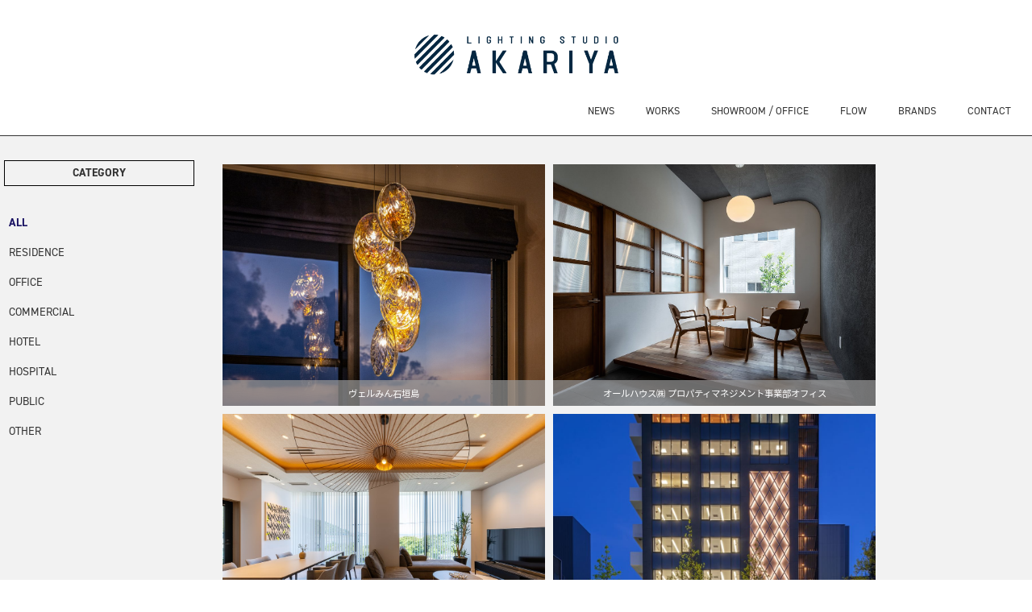

--- FILE ---
content_type: text/html; charset=UTF-8
request_url: https://www.akariya.jp/?cn=100056
body_size: 45448
content:
<!DOCTYPE html>
<html lang="ja" prefix="og: http://ogp.me/ns# article: http://ogp.me/ns/article#">
<head>
<meta http-equiv="Content-Type" content="text/html; charset=UTF-8">
<meta http-equiv="X-UA-Compatible" content="IE=edge">
<meta name="viewport" content="width=device-width, initial-scale=1, minimum-scale=1">
<meta http-equiv="Content-Style-Type" content="text/css">
<meta http-equiv="Pragma" content="no-cache">
<meta http-equiv="cache-control" content="no-cache, must-revalidate">
<meta http-equiv="expires" content="Wed, 21 Jan 2026 18:58:24 GMT">
<meta http-equiv="Last-Modified" content="Wed, 21 Jan 2026 18:58:24 GMT">
<meta name="description" http-equiv="description" content="WORKS | 納入事例 | 住宅・店舗の照明計画 | 照明販売 | AKARIYA（アカリヤ）">
<meta name="keywords" http-equiv="keywords" content="WORKS,|,納入事例,住宅・店舗の照明計画,照明販売,AKARIYA（アカリヤ）">
<meta property="og:title" content="WORKS | 納入事例 | 住宅・店舗の照明計画 | 照明販売 | AKARIYA（アカリヤ）" />
<meta property="og:type" content="article" />
<meta property="og:description" content="WORKS | 納入事例 | 住宅・店舗の照明計画 | 照明販売 | AKARIYA（アカリヤ）" />
<meta property="og:url" content="https://www.akariya.jp/?cn=100056" />
<meta property="og:site_name" content="住宅・店舗の照明計画 | 照明販売 | AKARIYA（アカリヤ）" />
<meta name="twitter:title" content="WORKS | 納入事例 | 住宅・店舗の照明計画 | 照明販売 | AKARIYA（アカリヤ）" />
<meta name="twitter:description" content="WORKS | 納入事例 | 住宅・店舗の照明計画 | 照明販売 | AKARIYA（アカリヤ）" />
<meta name="twitter:card" content="summary_large_image" />
<meta http-equiv="Content-Script-Type" content="text/javascript">
<meta name="format-detection" content="telephone=no">
<title>WORKS | 納入事例 | 住宅・店舗の照明計画 | 照明販売 | AKARIYA（アカリヤ）</title>
<meta http-equiv="robots" content="index,follow">
<link rel="shortcut icon" href="/akariya5-pics/10000004_NWjnM1.ico" type="image/vnd.microsoft.icon">
<link rel="icon" href="/akariya5-pics/10000004_NWjnM1.ico" type="image/vnd.microsoft.icon">
<link rel="start" href="https://www.akariya.jp/">
<link rel="preload" href="style/bootstrap.min.css" as="style">
<link rel="preload" href="style/fixedstyle.css?v=24" as="style">
<link rel="preload" href="style/cmsstyle.php?st=1042&cn=100056&v=20260122035824" as="style">
<link rel="preload" href="/akariya5-pics/10000001_NM3mKG.css?v=151938" as="style">
<link rel="preload" href="/akariya5-pics/10000002_A7JyFQ.css?v=170724" as="style">
<link rel="preload" href="/akariya5-pics/10000003_RCeZyF.css?v=171701" as="style">
<link rel="preload" src="https://code.jquery.com/jquery-2.2.4.min.js" as="script">
<link rel="stylesheet" href="style/bootstrap.min.css" media="all">
<link rel="stylesheet" href="font/fontello/css/fontello.css?v=2" media="all">
<link rel="stylesheet" type="text/css" href="style/fixedstyle.css?v=25" media="all">
<link rel="stylesheet" type="text/css" href="style/cmsstyle.php?st=1042&cn=100056&v=20260122035824" media="all">
<link rel="stylesheet" type="text/css" href="/akariya5-pics/10000001_NM3mKG.css?v=151938" media="all">
<link rel="stylesheet" type="text/css" href="/akariya5-pics/10000002_A7JyFQ.css?v=170724" media="all">
<link rel="stylesheet" type="text/css" href="/akariya5-pics/10000003_RCeZyF.css?v=171701" media="all">
<script src="https://code.jquery.com/jquery-2.2.4.min.js" integrity="sha256-BbhdlvQf/xTY9gja0Dq3HiwQF8LaCRTXxZKRutelT44=" crossorigin="anonymous" media="all"></script>
<script type="text/javascript" src="func/fjvs.js?v=7"></script>
<script type="text/javascript" src="func/loading.js?v=2"></script>
<script type="text/javascript" src="func/rollover.min.js?v=16"></script>
<link rel="stylesheet" href="func/lightbox2/css/lightbox.min.css?v=1" media="all">
<script src="func/lightbox2/js/lightbox.min.js?v=4"></script>
<script type="text/javascript" src="func/to-top.js?v=7"></script>
<link rel="stylesheet" href="https://fonts.googleapis.com/css?family=Roboto+Condensed">
<link rel="stylesheet" href="https://maxcdn.bootstrapcdn.com/font-awesome/4.3.0/css/font-awesome.min.css">
<link rel="stylesheet" href="https://cdnjs.cloudflare.com/ajax/libs/sanitize.css/2.0.0/sanitize.min.css">
<script type="text/javascript" src="/akariya5-pics/10000005_GDhK6M.js?v=144738"></script>
<script>
  (function(d) {
    var config = {
      kitId: 'dlf5hny',
      scriptTimeout:3000,
      async: true
    },
    h=d.documentElement,t=setTimeout(function(){h.className=h.className.replace(/\bwf-loading\b/g,"")+" wf-inactive";},config.scriptTimeout),tk=d.createElement("script"),f=false,s=d.getElementsByTagName("script")[0],a;h.className+=" wf-loading";tk.src='https://use.typekit.net/'+config.kitId+'.js';tk.async=true;tk.onload=tk.onreadystatechange=function(){a=this.readyState;if(f||a&&a!="complete"&&a!="loaded")return;f=true;clearTimeout(t);try{Typekit.load(config)}catch(e){}};s.parentNode.insertBefore(tk,s)
  })(document);
</script>
<script src="orig/akariya/masonry/jquery.masonry.min.js"></script>
<script type="text/javascript" src="orig/akariya/jquery.cookie.js"></script>
<script type="text/javascript"><!--
function f_Lofix(){var now=$(window).scrollTop();if(now>109){$('.ay-wrklo-p').addClass('ay-wrklo-p-active');}else{$('.ay-wrklo-p').removeClass('ay-wrklo-p-active');}}
function f_dspCat(){$('.ay-works2').removeClass('is-animated');var catcd=$('input[name=zkari]:checked').val();
$.cookie('works-category-sel',catcd);$('.grid').hide();var dspcls='.grid';if(catcd!=''){dspcls='.ay-ct'+catcd;}$(dspcls).show();
$('#masonry').masonry({itemSelector:dspcls,isFitWidth:true,isAnimated:true,isResizable:true});$('.ay-works2').addClass('is-animated');}
function f_selCat(){var catcd=$('input[name=zkari]:checked').val();location.href='./?cn=100056&cat='+catcd;}
function f_selCatSp(){$('.ay-catesel-box').toggleClass('ay-catesel-box-active');if($('#ay-catesel-sp i').text()=='+'){$('#ay-catesel-sp i').text('-');}else{$('#ay-catesel-sp i').text('+');}}
//--></script>
<script type="text/javascript"><!--
$(window).load(function(){
f_Lofix();
$(window).scroll(f_Lofix);
var searchParams = new URLSearchParams(location.search),getCate = searchParams.get("cat"),selCate;
if(isNaN(getCate)){getCate=null;}if(getCate==null){selCate = '';/*$.cookie('works-category-sel');*/}else{selCate=getCate;}
$('input[name=zkari][value='+(selCate?selCate:'""')+']').prop('checked','checked');
f_dspCat();
$(document).on('click','input[name=zkari]',f_selCat);
$(document).on('click','#ay-catesel-sp',f_selCatSp);
});
//--></script>
<script src="func/bootstrap.min.js?v=1"></script>
</head>
<body class="blo104 bcn100056"><div class="ay-all"><div class="ay-norlogo"><a href="./"><em class="ay-header"><img src="/akariya5-pics//logo_c.png" alt="住宅・店舗の照明計画 | 照明販売 | AKARIYA（アカリヤ）" title=""></em></a></div><div class="ay-norlogos"><a href="./"><img src="/akariya5-pics//logo_c.png"></a></div><div class="ay-bmenubtn ay-norbmenubtn"><div class="ay-menu-btn">
<div class="ay-menu-btn-line ay-menu-btn-line-top"></div>
<div class="ay-menu-btn-line ay-menu-btn-line-bottom"></div>
</div></div><div class="ay-bspmenu ay-norbspmenu"><div class="ay-bspmenu-in"><ul class="_cmsn_menu_ul1001 _cmsn_menu_ulhr1 ay-uglobal"><li class="_cmsn_menu_lv1"><a href="https://www.akariya.jp/?cn=100011" class="_cmsn_menu_atxt">NEWS</a></li><li class="_cmsn_menu_lv1 _cmsn_active"><a href="https://www.akariya.jp/?cn=100056" class="_cmsn_menu_atxt">WORKS</a></li><li class="_cmsn_menu_lv1"><a href="https://www.akariya.jp/?cn=100052" class="_cmsn_menu_atxt">SHOWROOM / OFFICE</a></li><li class="_cmsn_menu_lv1"><a href="https://www.akariya.jp/?cn=100053" class="_cmsn_menu_atxt">FLOW</a></li><li class="_cmsn_menu_lv1"><a href="https://www.akariya.jp/?cn=100055" class="_cmsn_menu_atxt">BRANDS</a></li><li class="_cmsn_menu_lv1"><a href="https://www.akariya.jp/?cn=100016" class="_cmsn_menu_atxt">CONTACT</a></li></ul></div></div><div class="ay-bglobal ay-norbglobal"><ul class="_cmsn_menu_ul1001 _cmsn_menu_ulhr1 ay-uglobal"><li class="_cmsn_menu_lv1"><a href="https://www.akariya.jp/?cn=100011" class="_cmsn_menu_atxt">NEWS</a></li><li class="_cmsn_menu_lv1 _cmsn_active"><a href="https://www.akariya.jp/?cn=100056" class="_cmsn_menu_atxt">WORKS</a></li><li class="_cmsn_menu_lv1"><a href="https://www.akariya.jp/?cn=100052" class="_cmsn_menu_atxt">SHOWROOM / OFFICE</a></li><li class="_cmsn_menu_lv1"><a href="https://www.akariya.jp/?cn=100053" class="_cmsn_menu_atxt">FLOW</a></li><li class="_cmsn_menu_lv1"><a href="https://www.akariya.jp/?cn=100055" class="_cmsn_menu_atxt">BRANDS</a></li><li class="_cmsn_menu_lv1"><a href="https://www.akariya.jp/?cn=100016" class="_cmsn_menu_atxt">CONTACT</a></li></ul></div><div class="ay-wrkall"><div class="ay-wrkbcon"><div class="ay-wrkbcon-in"><div class="ay-wrklo-p"><div class="ay-wrklo-cmenu"><div class="ay-wrklo-cmenu-in"><div class="ay-catesel-btn">CATEGORY</div>
<div class="ay-catesel-sel" id="ay-catesel-sp"><span>CATEGORY</span><i>+</i></div>
<div class="ay-catesel-box">
<ul class="ay-catesel">
<li><input type="radio" name="zkari" value="" checked id="ay-wc0"><label onclick="" for="ay-wc0">ALL</label></li>
<li><input type="radio" name="zkari" value="1001" id="ay-wc1"><label onclick="" for="ay-wc1">RESIDENCE</label></li><li><input type="radio" name="zkari" value="1002" id="ay-wc2"><label onclick="" for="ay-wc2">OFFICE</label></li><li><input type="radio" name="zkari" value="1003" id="ay-wc3"><label onclick="" for="ay-wc3">COMMERCIAL</label></li><li><input type="radio" name="zkari" value="1004" id="ay-wc4"><label onclick="" for="ay-wc4">HOTEL</label></li><li><input type="radio" name="zkari" value="1005" id="ay-wc5"><label onclick="" for="ay-wc5">HOSPITAL</label></li><li><input type="radio" name="zkari" value="1006" id="ay-wc6"><label onclick="" for="ay-wc6">PUBLIC</label></li><li><input type="radio" name="zkari" value="1007" id="ay-wc7"><label onclick="" for="ay-wc7">OTHER</label></li></ul></div>
</div></div><div class="ay-wrklo-ccon"><div class="loader">Loading...</div><div class="ay-works clearfix"><ul class="ay-uworks" id="masonry"><li class="grid  ay-ct1004"><a href="./?cn=100151" class="ay-works1"><div style="background:#f2f2f2 url('/akariya5-pics/10000763_K5m34J.jpg?v=165229') no-repeat center center;background-size:cover;" class="ay-works2"><p>ヴェルみん石垣島</p></div></a></li><li class="grid  ay-ct1002"><a href="./?cn=100150" class="ay-works1"><div style="background:#f2f2f2 url('/akariya5-pics/10000754_a9CPEP.jpg?v=163129') no-repeat center center;background-size:cover;" class="ay-works2"><p>オールハウス㈱ プロパティマネジメント事業部オフィス</p></div></a></li><li class="grid  ay-ct1004"><a href="./?cn=100138" class="ay-works1"><div style="background:#f2f2f2 url('/akariya5-pics/10000649_XyaAL7.jpg?v=163632') no-repeat center center;background-size:cover;" class="ay-works2"><p>ITOSHIMA BASE</p></div></a></li><li class="grid  ay-ct1002 ay-ct1007"><a href="./?cn=100142" class="ay-works1"><div style="background:#f2f2f2 url('/akariya5-pics/10000687_mr5C0a.jpg?v=111955') no-repeat center center;background-size:cover;" class="ay-works2"><p>VIALE W</p></div></a></li><li class="grid  ay-ct1001"><a href="./?cn=100143" class="ay-works1"><div style="background:#f2f2f2 url('/akariya5-pics/10000691_DPhMN4.jpg?v=112457') no-repeat center center;background-size:cover;" class="ay-works2"><p>某住宅</p></div></a></li><li class="grid  ay-ct1001"><a href="./?cn=100144" class="ay-works1"><div style="background:#f2f2f2 url('/akariya5-pics/10000695_nDYNm8.jpg?v=112646') no-repeat center center;background-size:cover;" class="ay-works2"><p>某住宅</p></div></a></li><li class="grid  ay-ct1006"><a href="./?cn=100141" class="ay-works1"><div style="background:#f2f2f2 url('/akariya5-pics/10000681_Chg7SX.jpg?v=105847') no-repeat center center;background-size:cover;" class="ay-works2"><p>公益リバーサイドホール プライベート棟</p></div></a></li><li class="grid  ay-ct1005"><a href="./?cn=100139" class="ay-works1"><div style="background:#f2f2f2 url('/akariya5-pics/10000661_ZAGP60.jpg?v=103710') no-repeat center center;background-size:cover;" class="ay-works2"><p>かやはら歯科・小児歯科</p></div></a></li><li class="grid  ay-ct1005"><a href="./?cn=100146" class="ay-works1"><div style="background:#f2f2f2 url('/akariya5-pics/10000715_JrVXLC.jpg?v=141957') no-repeat center center;background-size:cover;" class="ay-works2"><p>ささおき歯科</p></div></a></li><li class="grid  ay-ct1005"><a href="./?cn=100136" class="ay-works1"><div style="background:#f2f2f2 url('/akariya5-pics/10000627_1aXaLa.jpg?v=113412') no-repeat center center;background-size:cover;" class="ay-works2"><p>かわつ歯科医院</p></div></a></li><li class="grid  ay-ct1005"><a href="./?cn=100134" class="ay-works1"><div style="background:#f2f2f2 url('/akariya5-pics/10000615_JY7ERj.jpg?v=112542') no-repeat center center;background-size:cover;" class="ay-works2"><p>しんくら歯科医院</p></div></a></li><li class="grid  ay-ct1003"><a href="./?cn=100131" class="ay-works1"><div style="background:#f2f2f2 url('/akariya5-pics/10000588_j2YmjH.jpg?v=162205') no-repeat center center;background-size:cover;" class="ay-works2"><p>鮨晏</p></div></a></li><li class="grid  ay-ct1002"><a href="./?cn=100127" class="ay-works1"><div style="background:#f2f2f2 url('/akariya5-pics/10000552_Z40L22.jpg?v=163619') no-repeat center center;background-size:cover;" class="ay-works2"><p>INTLOOP</p></div></a></li><li class="grid  ay-ct1001"><a href="./?cn=100130" class="ay-works1"><div style="background:#f2f2f2 url('/akariya5-pics/10000578_CXtKHn.jpg?v=114827') no-repeat center center;background-size:cover;" class="ay-works2"><p>某住宅浴室</p></div></a></li><li class="grid  ay-ct1003"><a href="./?cn=100129" class="ay-works1"><div style="background:#f2f2f2 url('/akariya5-pics/10000570_hHR5Dr.jpg?v=174252') no-repeat center center;background-size:cover;" class="ay-works2"><p>ガレージエブリン堺店</p></div></a></li><li class="grid  ay-ct1005"><a href="./?cn=100128" class="ay-works1"><div style="background:#f2f2f2 url('/akariya5-pics/10000560_NE04Wm.jpg?v=112140') no-repeat center center;background-size:cover;" class="ay-works2"><p>M歯科医院</p></div></a></li><li class="grid  ay-ct1001"><a href="./?cn=100126" class="ay-works1"><div style="background:#f2f2f2 url('/akariya5-pics/10000544_gQmXH2.jpg?v=153701') no-repeat center center;background-size:cover;" class="ay-works2"><p>栄和の家</p></div></a></li><li class="grid  ay-ct1001"><a href="./?cn=100124" class="ay-works1"><div style="background:#f2f2f2 url('/akariya5-pics/10000524_tDhTeF.jpg?v=165325') no-repeat center center;background-size:cover;" class="ay-works2"><p>某別荘</p></div></a></li><li class="grid  ay-ct1001"><a href="./?cn=100125" class="ay-works1"><div style="background:#f2f2f2 url('/akariya5-pics/10000536_1CWn2L.jpg?v=164559') no-repeat center center;background-size:cover;" class="ay-works2"><p>A邸</p></div></a></li><li class="grid  ay-ct1003"><a href="./?cn=100123" class="ay-works1"><div style="background:#f2f2f2 url('/akariya5-pics/10000520_ZX7V0A.jpg?v=161110') no-repeat center center;background-size:cover;" class="ay-works2"><p>FLACE NOOK</p></div></a></li><li class="grid  ay-ct1001"><a href="./?cn=100122" class="ay-works1"><div style="background:#f2f2f2 url('/akariya5-pics/10000513_yfLFZA.jpg?v=160044') no-repeat center center;background-size:cover;" class="ay-works2"><p>T邸</p></div></a></li><li class="grid  ay-ct1003"><a href="./?cn=100120" class="ay-works1"><div style="background:#f2f2f2 url('/akariya5-pics/10000504_WL3VFA.jpg?v=161846') no-repeat center center;background-size:cover;" class="ay-works2"><p>あすなろベイキングカンパニー寺家店</p></div></a></li><li class="grid  ay-ct1004"><a href="./?cn=100118" class="ay-works1"><div style="background:#f2f2f2 url('/akariya5-pics/10000488_U8EPCU.jpg?v=114553') no-repeat center center;background-size:cover;" class="ay-works2"><p>S.CORRIDOR</p></div></a></li><li class="grid  ay-ct1004"><a href="./?cn=100119" class="ay-works1"><div style="background:#f2f2f2 url('/akariya5-pics/10000496_X6Deg4.jpg?v=120332') no-repeat center center;background-size:cover;" class="ay-works2"><p>S.STAIRS</p></div></a></li><li class="grid  ay-ct1001"><a href="./?cn=100117" class="ay-works1"><div style="background:#f2f2f2 url('/akariya5-pics/10000482_nAR1QE.jpg?v=114913') no-repeat center center;background-size:cover;" class="ay-works2"><p>O邸</p></div></a></li><li class="grid  ay-ct1001"><a href="./?cn=100116" class="ay-works1"><div style="background:#f2f2f2 url('/akariya5-pics/10000472_WD1nVR.jpg?v=104130') no-repeat center center;background-size:cover;" class="ay-works2"><p>N邸</p></div></a></li><li class="grid  ay-ct1003"><a href="./?cn=100067" class="ay-works1"><div style="background:#f2f2f2 url('/akariya5-pics/10000239_PSeMAr.jpg?v=115107') no-repeat center center;background-size:cover;" class="ay-works2"><p>サンク</p></div></a></li><li class="grid  ay-ct1003"><a href="./?cn=100066" class="ay-works1"><div style="background:#f2f2f2 url('/akariya5-pics/10000235_y9NA48.jpg?v=114556') no-repeat center center;background-size:cover;" class="ay-works2"><p>GINZA VICTOIRE</p></div></a></li><li class="grid  ay-ct1001"><a href="./?cn=100121" class="ay-works1"><div style="background:#f2f2f2 url('/akariya5-pics/10000508_fXn0VT.jpg?v=162929') no-repeat center center;background-size:cover;" class="ay-works2"><p>N邸</p></div></a></li><li class="grid  ay-ct1003"><a href="./?cn=100003" class="ay-works1"><div style="background:#f2f2f2 url('/akariya5-pics/10000011_FQK4CH.jpg?v=174527') no-repeat center center;background-size:cover;" class="ay-works2"><p>MEDI</p></div></a></li><li class="grid  ay-ct1001"><a href="./?cn=100040" class="ay-works1"><div style="background:#f2f2f2 url('/akariya5-pics/10000112_RAUSWh.jpg?v=131545') no-repeat center center;background-size:cover;" class="ay-works2"><p>外の間を囲う家</p></div></a></li><li class="grid  ay-ct1003"><a href="./?cn=100012" class="ay-works1"><div style="background:#f2f2f2 url('/akariya5-pics/10000012_rLTYr3.jpg?v=185952') no-repeat center center;background-size:cover;" class="ay-works2"><p>SHOEI Gallery YOKOHAMA</p></div></a></li><li class="grid  ay-ct1001"><a href="./?cn=100063" class="ay-works1"><div style="background:#f2f2f2 url('/akariya5-pics/10000218_GfA7MW.jpg?v=095245') no-repeat center center;background-size:cover;" class="ay-works2"><p>UTSUWA</p></div></a></li><li class="grid  ay-ct1002"><a href="./?cn=100018" class="ay-works1"><div style="background:#f2f2f2 url('/akariya5-pics/10000018_SLjCRt.jpg?v=181236') no-repeat center center;background-size:cover;" class="ay-works2"><p>OHNIT</p></div></a></li><li class="grid  ay-ct1005"><a href="./?cn=100014" class="ay-works1"><div style="background:#f2f2f2 url('/akariya5-pics/10000014_L2K3mA.jpg?v=175615') no-repeat center center;background-size:cover;" class="ay-works2"><p>CLINIC PARK</p></div></a></li><li class="grid  ay-ct1003"><a href="./?cn=100079" class="ay-works1"><div style="background:#f2f2f2 url('/akariya5-pics/10000288_1HPHDZ.jpg?v=163439') no-repeat center center;background-size:cover;" class="ay-works2"><p>某クラブ</p></div></a></li><li class="grid  ay-ct1001"><a href="./?cn=100027" class="ay-works1"><div style="background:#f2f2f2 url('/akariya5-pics/10000027_X69Qnt.jpg?v=093141') no-repeat center center;background-size:cover;" class="ay-works2"><p>某住宅</p></div></a></li><li class="grid  ay-ct1003"><a href="./?cn=100009" class="ay-works1"><div style="background:#f2f2f2 url('/akariya5-pics/10000009_AWn1W4.jpg?v=175331') no-repeat center center;background-size:cover;" class="ay-works2"><p>&tresse</p></div></a></li><li class="grid  ay-ct1003"><a href="./?cn=100058" class="ay-works1"><div style="background:#f2f2f2 url('/akariya5-pics/10000177_24Yhn2.jpg?v=173809') no-repeat center center;background-size:cover;" class="ay-works2"><p>いずもまがたまの里 伝承館</p></div></a></li><li class="grid  ay-ct1007"><a href="./?cn=100019" class="ay-works1"><div style="background:#f2f2f2 url('/akariya5-pics/10000019_hVKD6P.jpg?v=150807') no-repeat center center;background-size:cover;" class="ay-works2"><p>Zona ITALIA hachigamine</p></div></a></li><li class="grid  ay-ct1002"><a href="./?cn=100017" class="ay-works1"><div style="background:#f2f2f2 url('/akariya5-pics/10000017_WMa9R5.jpg?v=095017') no-repeat center center;background-size:cover;" class="ay-works2"><p>NIKKARI</p></div></a></li><li class="grid  ay-ct1001"><a href="./?cn=100032" class="ay-works1"><div style="background:#f2f2f2 url('/akariya5-pics/10000043_y2FTHr.jpg?v=111520') no-repeat center center;background-size:cover;" class="ay-works2"><p>O邸</p></div></a></li><li class="grid  ay-ct1006"><a href="./?cn=100024" class="ay-works1"><div style="background:#f2f2f2 url('/akariya5-pics/10000024_SPfEt1.jpg?v=185339') no-repeat center center;background-size:cover;" class="ay-works2"><p>社会福祉法人もくば会 ビートル</p></div></a></li><li class="grid  ay-ct1006"><a href="./?cn=100104" class="ay-works1"><div style="background:#f2f2f2 url('/akariya5-pics/10000387_DE5nVE.jpg?v=120154') no-repeat center center;background-size:cover;" class="ay-works2"><p>川口よつば保育園 川口元郷園</p></div></a></li><li class="grid  ay-ct1006"><a href="./?cn=100092" class="ay-works1"><div style="background:#f2f2f2 url('/akariya5-pics/10000339_KjSHaW.jpg?v=180045') no-repeat center center;background-size:cover;" class="ay-works2"><p>川口よつば保育園 戸塚安行園</p></div></a></li><li class="grid  ay-ct1006"><a href="./?cn=100023" class="ay-works1"><div style="background:#f2f2f2 url('/akariya5-pics/10000023_TTKXyG.jpg?v=183536') no-repeat center center;background-size:cover;" class="ay-works2"><p>西日本典礼 志免桜丘斎場</p></div></a></li><li class="grid  ay-ct1001"><a href="./?cn=100115" class="ay-works1"><div style="background:#f2f2f2 url('/akariya5-pics/10000448_49Mg03.jpg?v=153712') no-repeat center center;background-size:cover;" class="ay-works2"><p>Y邸</p></div></a></li><li class="grid  ay-ct1006"><a href="./?cn=100145" class="ay-works1"><div style="background:#f2f2f2 url('/akariya5-pics/10000707_EX2yGV.jpg?v=113656') no-repeat center center;background-size:cover;" class="ay-works2"><p>西日本典礼 イノリア田村ホール</p></div></a></li><li class="grid  ay-ct1005"><a href="./?cn=100029" class="ay-works1"><div style="background:#f2f2f2 url('/akariya5-pics/10000015_8m6Rfj.jpg?v=184619') no-repeat center center;background-size:cover;" class="ay-works2"><p>西歯科医院</p></div></a></li><li class="grid  ay-ct1006"><a href="./?cn=100022" class="ay-works1"><div style="background:#f2f2f2 url('/akariya5-pics/10000022_ShPVZU.jpg?v=092852') no-repeat center center;background-size:cover;" class="ay-works2"><p>ピーカブー有松前保育室</p></div></a></li><li class="grid  ay-ct1002"><a href="./?cn=100045" class="ay-works1"><div style="background:#f2f2f2 url('/akariya5-pics/10000133_HQMSL9.jpg?v=101754') no-repeat center center;background-size:cover;" class="ay-works2"><p>TAIKO HOLDINGS</p></div></a></li><li class="grid  ay-ct1001"><a href="./?cn=100026" class="ay-works1"><div style="background:#f2f2f2 url('/akariya5-pics/10000026_fVLHeW.jpg?v=104706') no-repeat center center;background-size:cover;" class="ay-works2"><p>波の家</p></div></a></li><li class="grid  ay-ct1003"><a href="./?cn=100081" class="ay-works1"><div style="background:#f2f2f2 url('/akariya5-pics/10000296_y9eM8P.jpg?v=165215') no-repeat center center;background-size:cover;" class="ay-works2"><p>パルス5</p></div></a></li><li class="grid  ay-ct1003"><a href="./?cn=100082" class="ay-works1"><div style="background:#f2f2f2 url('/akariya5-pics/10000300_gjVSXe.jpg?v=165748') no-repeat center center;background-size:cover;" class="ay-works2"><p>リッツ5</p></div></a></li><li class="grid  ay-ct1003"><a href="./?cn=100113" class="ay-works1"><div style="background:#f2f2f2 url('/akariya5-pics/10000437_S78t6f.jpg?v=172809') no-repeat center center;background-size:cover;" class="ay-works2"><p>LUXE WEST</p></div></a></li><li class="grid  ay-ct1006"><a href="./?cn=100110" class="ay-works1"><div style="background:#f2f2f2 url('/akariya5-pics/10000418_6F1YEm.jpg?v=165759') no-repeat center center;background-size:cover;" class="ay-works2"><p>大分典礼MGFホール</p></div></a></li><li class="grid  ay-ct1006"><a href="./?cn=100109" class="ay-works1"><div style="background:#f2f2f2 url('/akariya5-pics/10000411_9VaeQL.jpg?v=164716') no-repeat center center;background-size:cover;" class="ay-works2"><p>イノリア七隈ホール</p></div></a></li><li class="grid  ay-ct1006"><a href="./?cn=100080" class="ay-works1"><div style="background:#f2f2f2 url('/akariya5-pics/10000292_tJ1EN5.jpg?v=174425') no-repeat center center;background-size:cover;" class="ay-works2"><p>東郷斎場ハートフル紫雲閣</p></div></a></li><li class="grid  ay-ct1003"><a href="./?cn=100061" class="ay-works1"><div style="background:#f2f2f2 url('/akariya5-pics/10000198_6UegNS.jpg?v=144731') no-repeat center center;background-size:cover;" class="ay-works2"><p>THE MAGRITTE</p></div></a></li><li class="grid  ay-ct1001"><a href="./?cn=100028" class="ay-works1"><div style="background:#f2f2f2 url('/akariya5-pics/10000028_A9t0P9.jpg?v=093217') no-repeat center center;background-size:cover;" class="ay-works2"><p>某保養所</p></div></a></li><li class="grid  ay-ct1001"><a href="./?cn=100042" class="ay-works1"><div style="background:#f2f2f2 url('/akariya5-pics/10000119_AhmejM.jpg?v=160453') no-repeat center center;background-size:cover;" class="ay-works2"><p>Do間+Box2021</p></div></a></li><li class="grid  ay-ct1001"><a href="./?cn=100093" class="ay-works1"><div style="background:#f2f2f2 url('/akariya5-pics/10000345_EFVJfS.jpg?v=181100') no-repeat center center;background-size:cover;" class="ay-works2"><p>Y邸</p></div></a></li><li class="grid  ay-ct1004"><a href="./?cn=100048" class="ay-works1"><div style="background:#f2f2f2 url('/akariya5-pics/10000153_mAE4VP.jpg?v=094613') no-repeat center center;background-size:cover;" class="ay-works2"><p>The Destino</p></div></a></li><li class="grid  ay-ct1006"><a href="./?cn=100148" class="ay-works1"><div style="background:#f2f2f2 url('/akariya5-pics/10000737_57fPYL.jpg?v=120720') no-repeat center center;background-size:cover;" class="ay-works2"><p>大分典礼 イノリア宗方ホール</p></div></a></li><li class="grid  ay-ct1003"><a href="./?cn=100076" class="ay-works1"><div style="background:#f2f2f2 url('/akariya5-pics/10000276_7HjDmj.jpg?v=161648') no-repeat center center;background-size:cover;" class="ay-works2"><p>レストランつるべ</p></div></a></li><li class="grid  ay-ct1003"><a href="./?cn=100051" class="ay-works1"><div style="background:#f2f2f2 url('/akariya5-pics/10000163_yUEamL.jpg?v=120403') no-repeat center center;background-size:cover;" class="ay-works2"><p>日本料理てら岡 中洲本店</p></div></a></li><li class="grid  ay-ct1003"><a href="./?cn=100013" class="ay-works1"><div style="background:#f2f2f2 url('/akariya5-pics/10000013_KH1DSK.jpg?v=175537') no-repeat center center;background-size:cover;" class="ay-works2"><p>えすこ</p></div></a></li><li class="grid  ay-ct1001"><a href="./?cn=100064" class="ay-works1"><div style="background:#f2f2f2 url('/akariya5-pics/10000225_58GNt5.jpg?v=151348') no-repeat center center;background-size:cover;" class="ay-works2"><p>三滝MH</p></div></a></li><li class="grid  ay-ct1006"><a href="./?cn=100132" class="ay-works1"><div style="background:#f2f2f2 url('/akariya5-pics/10000599_aHT0ff.jpg?v=105719') no-repeat center center;background-size:cover;" class="ay-works2"><p>西日本典礼 志免ホール</p></div></a></li><li class="grid  ay-ct1005"><a href="./?cn=100111" class="ay-works1"><div style="background:#f2f2f2 url('/akariya5-pics/10000428_Q6F9mV.jpg?v=171159') no-repeat center center;background-size:cover;" class="ay-works2"><p>竹北歯科・矯正歯科クリニック</p></div></a></li><li class="grid  ay-ct1005"><a href="./?cn=100075" class="ay-works1"><div style="background:#f2f2f2 url('/akariya5-pics/10000271_fY0ARW.jpg?v=161051') no-repeat center center;background-size:cover;" class="ay-works2"><p>はなふさこどもデンタルクリニック</p></div></a></li><li class="grid  ay-ct1005"><a href="./?cn=100074" class="ay-works1"><div style="background:#f2f2f2 url('/akariya5-pics/10000267_aLY0U3.jpg?v=160343') no-repeat center center;background-size:cover;" class="ay-works2"><p>つちやファミリークリニック</p></div></a></li><li class="grid  ay-ct1005"><a href="./?cn=100073" class="ay-works1"><div style="background:#f2f2f2 url('/akariya5-pics/10000263_9mTS8L.jpg?v=160010') no-repeat center center;background-size:cover;" class="ay-works2"><p>BOSCO</p></div></a></li><li class="grid  ay-ct1005"><a href="./?cn=100072" class="ay-works1"><div style="background:#f2f2f2 url('/akariya5-pics/10000259_6VMgYr.jpg?v=153101') no-repeat center center;background-size:cover;" class="ay-works2"><p>うまこし歯科医院</p></div></a></li><li class="grid  ay-ct1005"><a href="./?cn=100068" class="ay-works1"><div style="background:#f2f2f2 url('/akariya5-pics/10000243_R01a3V.jpg?v=151449') no-repeat center center;background-size:cover;" class="ay-works2"><p>グランデンタルクリニック</p></div></a></li><li class="grid  ay-ct1005"><a href="./?cn=100044" class="ay-works1"><div style="background:#f2f2f2 url('/akariya5-pics/10000127_6CJRDE.jpg?v=163544') no-repeat center center;background-size:cover;" class="ay-works2"><p>ANDO Dental Office</p></div></a></li><li class="grid  ay-ct1003"><a href="./?cn=100033" class="ay-works1"><div style="background:#f2f2f2 url('/akariya5-pics/10000044_QaU69e.jpg?v=191335') no-repeat center center;background-size:cover;" class="ay-works2"><p>鴨と蕎麦 伝助</p></div></a></li><li class="grid  ay-ct1006"><a href="./?cn=100149" class="ay-works1"><div style="background:#f2f2f2 url('/akariya5-pics/10000745_YWA4W9.jpg?v=140454') no-repeat center center;background-size:cover;" class="ay-works2"><p>ティア豊橋往完町家族葬専用ホール</p></div></a></li><li class="grid  ay-ct1007"><a href="./?cn=100020" class="ay-works1"><div style="background:#f2f2f2 url('/akariya5-pics/10000020_NZL6PW.jpg?v=152027') no-repeat center center;background-size:cover;" class="ay-works2"><p>錦帯橋</p></div></a></li><li class="grid  ay-ct1005"><a href="./?cn=100135" class="ay-works1"><div style="background:#f2f2f2 url('/akariya5-pics/10000621_XUKf7r.jpg?v=112151') no-repeat center center;background-size:cover;" class="ay-works2"><p>本荘歯科クリニック</p></div></a></li><li class="grid  ay-ct1003"><a href="./?cn=100050" class="ay-works1"><div style="background:#f2f2f2 url('/akariya5-pics/10000159_KSy8RG.jpg?v=112518') no-repeat center center;background-size:cover;" class="ay-works2"><p>一番喜龍</p></div></a></li><li class="grid  ay-ct1001"><a href="./?cn=100046" class="ay-works1"><div style="background:#f2f2f2 url('/akariya5-pics/10000139_7K4DeY.jpg?v=194854') no-repeat center center;background-size:cover;" class="ay-works2"><p>某別荘</p></div></a></li><li class="grid  ay-ct1006"><a href="./?cn=100140" class="ay-works1"><div style="background:#f2f2f2 url('/akariya5-pics/10000671_4UZG2m.jpg?v=104746') no-repeat center center;background-size:cover;" class="ay-works2"><p>西日本典礼 イノリア古賀ホール</p></div></a></li><li class="grid  ay-ct1005"><a href="./?cn=100071" class="ay-works1"><div style="background:#f2f2f2 url('/akariya5-pics/10000255_LE3KCA.jpg?v=152641') no-repeat center center;background-size:cover;" class="ay-works2"><p>リーフ歯科クリニック</p></div></a></li><li class="grid  ay-ct1005"><a href="./?cn=100062" class="ay-works1"><div style="background:#f2f2f2 url('/akariya5-pics/10000204_ELYmYR.jpg?v=154328') no-repeat center center;background-size:cover;" class="ay-works2"><p>烏城ペットクリニック</p></div></a></li><li class="grid  ay-ct1006"><a href="./?cn=100133" class="ay-works1"><div style="background:#f2f2f2 url('/akariya5-pics/10000605_TmayrR.jpg?v=110608') no-repeat center center;background-size:cover;" class="ay-works2"><p>西日本典礼 イノリア大野城ホール</p></div></a></li><li class="grid  ay-ct1004"><a href="./?cn=100036" class="ay-works1"><div style="background:#f2f2f2 url('/akariya5-pics/10000094_V3Zhfm.jpg?v=105243') no-repeat center center;background-size:cover;" class="ay-works2"><p>HOTEL TERRACE the SQUARE HITACHI</p></div></a></li><li class="grid  ay-ct1006"><a href="./?cn=100147" class="ay-works1"><div style="background:#f2f2f2 url('/akariya5-pics/10000727_XyyH3f.jpg?v=115840') no-repeat center center;background-size:cover;" class="ay-works2"><p>アーバンメモリアルホール佐沼別館</p></div></a></li><li class="grid  ay-ct1006"><a href="./?cn=100137" class="ay-works1"><div style="background:#f2f2f2 url('/akariya5-pics/10000637_1gU0Dn.jpg?v=114254') no-repeat center center;background-size:cover;" class="ay-works2"><p>ハウス型家族葬ホール ファミエール弘前青山</p></div></a></li><li class="grid  ay-ct1003"><a href="./?cn=100038" class="ay-works1"><div style="background:#f2f2f2 url('/akariya5-pics/10000100_HZL8H5.jpg?v=112537') no-repeat center center;background-size:cover;" class="ay-works2"><p>CRYSTAL AUTO</p></div></a></li><li class="grid  ay-ct1006"><a href="./?cn=100057" class="ay-works1"><div style="background:#f2f2f2 url('/akariya5-pics/10000173_Ft6Pj3.jpg?v=173048') no-repeat center center;background-size:cover;" class="ay-works2"><p>BiViつくば</p></div></a></li><li class="grid  ay-ct1001 ay-ct1002"><a href="./?cn=100047" class="ay-works1"><div style="background:#f2f2f2 url('/akariya5-pics/10000147_Lj3Y6M.jpg?v=102029') no-repeat center center;background-size:cover;" class="ay-works2"><p>光と緑があふれる事務所併用住宅</p></div></a></li><li class="grid  ay-ct1003"><a href="./?cn=100088" class="ay-works1"><div style="background:#f2f2f2 url('/akariya5-pics/10000322_KLry2M.jpg?v=173313') no-repeat center center;background-size:cover;" class="ay-works2"><p>レゴリス都城新築</p></div></a></li><li class="grid  ay-ct1003"><a href="./?cn=100086" class="ay-works1"><div style="background:#f2f2f2 url('/akariya5-pics/10000316_LjZtJZ.jpg?v=171358') no-repeat center center;background-size:cover;" class="ay-works2"><p>メリージュ延岡</p></div></a></li><li class="grid  ay-ct1003"><a href="./?cn=100084" class="ay-works1"><div style="background:#f2f2f2 url('/akariya5-pics/10000308_gFQVEK.jpg?v=170806') no-repeat center center;background-size:cover;" class="ay-works2"><p>ザ・マーキーズ</p></div></a></li><li class="grid  ay-ct1003"><a href="./?cn=100083" class="ay-works1"><div style="background:#f2f2f2 url('/akariya5-pics/10000304_GjWGN8.jpg?v=162624') no-repeat center center;background-size:cover;" class="ay-works2"><p>ティヌカーラ鹿屋</p></div></a></li><li class="grid  ay-ct1003"><a href="./?cn=100049" class="ay-works1"><div style="background:#f2f2f2 url('/akariya5-pics/10000155_aWFajD.jpg?v=100054') no-repeat center center;background-size:cover;" class="ay-works2"><p>ST. CROSBY</p></div></a></li><li class="grid  ay-ct1003"><a href="./?cn=100100" class="ay-works1"><div style="background:#f2f2f2 url('/akariya5-pics/10000368_VjL7H6.jpg?v=154246') no-repeat center center;background-size:cover;" class="ay-works2"><p>横浜 E-Style SECOND</p></div></a></li><li class="grid  ay-ct1003"><a href="./?cn=100043" class="ay-works1"><div style="background:#f2f2f2 url('/akariya5-pics/10000123_MrPYWj.jpg?v=162426') no-repeat center center;background-size:cover;" class="ay-works2"><p>横浜 E-Style THIRD FOURTH</p></div></a></li><li class="grid  ay-ct1003"><a href="./?cn=100090" class="ay-works1"><div style="background:#f2f2f2 url('/akariya5-pics/10000331_K0HE7Y.jpg?v=174246') no-repeat center center;background-size:cover;" class="ay-works2"><p>レイジーシンデレラ</p></div></a></li><li class="grid  ay-ct1002 ay-ct1003"><a href="./?cn=100060" class="ay-works1"><div style="background:#f2f2f2 url('/akariya5-pics/10000192_SVGPAN.jpg?v=142626') no-repeat center center;background-size:cover;" class="ay-works2"><p>YUMITORU IMPORT</p></div></a></li><li class="grid  ay-ct1003"><a href="./?cn=100103" class="ay-works1"><div style="background:#f2f2f2 url('/akariya5-pics/10000380_KKyyDK.jpg?v=161005') no-repeat center center;background-size:cover;" class="ay-works2"><p>LUXE INR</p></div></a></li><li class="grid  ay-ct1003"><a href="./?cn=100102" class="ay-works1"><div style="background:#f2f2f2 url('/akariya5-pics/10000376_SR6W8g.jpg?v=160044') no-repeat center center;background-size:cover;" class="ay-works2"><p>Blanc Couleur</p></div></a></li><li class="grid  ay-ct1001"><a href="./?cn=100101" class="ay-works1"><div style="background:#f2f2f2 url('/akariya5-pics/10000372_Tr41Y8.jpg?v=154852') no-repeat center center;background-size:cover;" class="ay-works2"><p>オーシャンビュー Two Seventy°</p></div></a></li><li class="grid  ay-ct1003"><a href="./?cn=100097" class="ay-works1"><div style="background:#f2f2f2 url('/akariya5-pics/10000356_XGQgRW.jpg?v=152343') no-repeat center center;background-size:cover;" class="ay-works2"><p>雲龍</p></div></a></li><li class="grid  ay-ct1003"><a href="./?cn=100039" class="ay-works1"><div style="background:#f2f2f2 url('/akariya5-pics/10000108_6KAKSX.jpg?v=123556') no-repeat center center;background-size:cover;" class="ay-works2"><p>堂島浜 眞</p></div></a></li><li class="grid  ay-ct1003"><a href="./?cn=100089" class="ay-works1"><div style="background:#f2f2f2 url('/akariya5-pics/10000326_At2jQ2.jpg?v=173706') no-repeat center center;background-size:cover;" class="ay-works2"><p>ブルックリン</p></div></a></li><li class="grid  ay-ct1003"><a href="./?cn=100078" class="ay-works1"><div style="background:#f2f2f2 url('/akariya5-pics/10000284_CH4NHZ.jpg?v=162815') no-repeat center center;background-size:cover;" class="ay-works2"><p>THE MODERN CLUB</p></div></a></li><li class="grid  ay-ct1001"><a href="./?cn=100037" class="ay-works1"><div style="background:#f2f2f2 url('/akariya5-pics/10000098_yFyJ7E.jpg?v=110557') no-repeat center center;background-size:cover;" class="ay-works2"><p>福島町の家</p></div></a></li><li class="grid  ay-ct1001"><a href="./?cn=100114" class="ay-works1"><div style="background:#f2f2f2 url('/akariya5-pics/10000445_0ZhXaQ.jpg?v=175200') no-repeat center center;background-size:cover;" class="ay-works2"><p>T邸 リノベーション</p></div></a></li><li class="grid  ay-ct1005"><a href="./?cn=100112" class="ay-works1"><div style="background:#f2f2f2 url('/akariya5-pics/10000433_Y1684T.jpg?v=172055') no-repeat center center;background-size:cover;" class="ay-works2"><p>みかもファミリー歯科</p></div></a></li><li class="grid  ay-ct1005"><a href="./?cn=100108" class="ay-works1"><div style="background:#f2f2f2 url('/akariya5-pics/10000409_eEeX5R.jpg?v=164304') no-repeat center center;background-size:cover;" class="ay-works2"><p>ここ歯科・おやこ歯科クリニック</p></div></a></li><li class="grid  ay-ct1006"><a href="./?cn=100107" class="ay-works1"><div style="background:#f2f2f2 url('/akariya5-pics/10000405_XSLtHJ.jpg?v=163837') no-repeat center center;background-size:cover;" class="ay-works2"><p>ひつじぐも</p></div></a></li><li class="grid  ay-ct1005"><a href="./?cn=100096" class="ay-works1"><div style="background:#f2f2f2 url('/akariya5-pics/10000354_XeDtYQ.jpg?v=151618') no-repeat center center;background-size:cover;" class="ay-works2"><p>クロキ動物病院</p></div></a></li><li class="grid  ay-ct1005"><a href="./?cn=100095" class="ay-works1"><div style="background:#f2f2f2 url('/akariya5-pics/10000351_nJC1W9.jpg?v=150723') no-repeat center center;background-size:cover;" class="ay-works2"><p>なかにし動物病院</p></div></a></li><li class="grid  ay-ct1006"><a href="./?cn=100059" class="ay-works1"><div style="background:#f2f2f2 url('/akariya5-pics/10000179_NgMMLg.jpg?v=180850') no-repeat center center;background-size:cover;" class="ay-works2"><p>こどもと私 東村山</p></div></a></li><li class="grid  ay-ct1001"><a href="./?cn=100065" class="ay-works1"><div style="background:#f2f2f2 url('/akariya5-pics/10000231_nheYr9.jpg?v=152252') no-repeat center center;background-size:cover;" class="ay-works2"><p>COCORO MH</p></div></a></li><li class="grid  ay-ct1003"><a href="./?cn=100099" class="ay-works1"><div style="background:#f2f2f2 url('/akariya5-pics/10000364_79mFfZ.jpg?v=153749') no-repeat center center;background-size:cover;" class="ay-works2"><p>Blau espresso</p></div></a></li><li class="grid  ay-ct1003"><a href="./?cn=100098" class="ay-works1"><div style="background:#f2f2f2 url('/akariya5-pics/10000360_ZR7R2m.jpg?v=153023') no-repeat center center;background-size:cover;" class="ay-works2"><p>HANALEE ISLAND</p></div></a></li><li class="grid  ay-ct1002"><a href="./?cn=100094" class="ay-works1"><div style="background:#f2f2f2 url('/akariya5-pics/10000348_GCG7tr.jpg?v=150130') no-repeat center center;background-size:cover;" class="ay-works2"><p>水田製作所</p></div></a></li><li class="grid  ay-ct1003"><a href="./?cn=100077" class="ay-works1"><div style="background:#f2f2f2 url('/akariya5-pics/10000280_G2XhDU.jpg?v=162450') no-repeat center center;background-size:cover;" class="ay-works2"><p>焼肉南大門</p></div></a></li><li class="grid  ay-ct1003"><a href="./?cn=100106" class="ay-works1"><div style="background:#f2f2f2 url('/akariya5-pics/10000401_jLRCg8.jpg?v=163320') no-repeat center center;background-size:cover;" class="ay-works2"><p>OREGAS FIVE</p></div></a></li><li class="grid  ay-ct1005"><a href="./?cn=100105" class="ay-works1"><div style="background:#f2f2f2 url('/akariya5-pics/10000391_RrNn81.jpg?v=120718') no-repeat center center;background-size:cover;" class="ay-works2"><p>よしの歯科クリニック</p></div></a></li><li class="grid  ay-ct1005"><a href="./?cn=100069" class="ay-works1"><div style="background:#f2f2f2 url('/akariya5-pics/10000247_XWCSE6.jpg?v=151900') no-repeat center center;background-size:cover;" class="ay-works2"><p>政久歯科医院</p></div></a></li><li class="grid  ay-ct1005"><a href="./?cn=100070" class="ay-works1"><div style="background:#f2f2f2 url('/akariya5-pics/10000251_KLVaPS.jpg?v=152251') no-repeat center center;background-size:cover;" class="ay-works2"><p>うしろ歯科クリニック</p></div></a></li><li class="grid  ay-ct1003"><a href="./?cn=100091" class="ay-works1"><div style="background:#f2f2f2 url('/akariya5-pics/10000335_XKLYJg.jpg?v=175017') no-repeat center center;background-size:cover;" class="ay-works2"><p>E BENE</p></div></a></li><li class="grid  ay-ct1001"><a href="./?cn=100085" class="ay-works1"><div style="background:#f2f2f2 url('/akariya5-pics/10000312_S7L8G5.jpg?v=171009') no-repeat center center;background-size:cover;" class="ay-works2"><p>ナカニワノナカニワ</p></div></a></li><li class="grid  ay-ct1004"><a href="./?cn=100087" class="ay-works1"><div style="background:#f2f2f2 url('/akariya5-pics/10000320_nh4teN.jpg?v=172029') no-repeat center center;background-size:cover;" class="ay-works2"><p>ビラテラススイート</p></div></a></li><li class="grid  ay-ct1007"><a href="./?cn=100034" class="ay-works1"><div style="background:#f2f2f2 url('/akariya5-pics/10000045_SSNgQe.jpg?v=192745') no-repeat center center;background-size:cover;" class="ay-works2"><p>G8下院議長会議平和記念公園</p></div></a></li></ul></div></div></div><div class="ay-bfooter"><div class="_cmsn_main"><ul class="_cmsn_menu_ul1001 _cmsn_menu_ulhr1 ay-uglobal"><li class="_cmsn_menu_lv1"><a href="https://www.akariya.jp/?cn=100011" class="_cmsn_menu_atxt">NEWS</a></li><li class="_cmsn_menu_lv1 _cmsn_active"><a href="https://www.akariya.jp/?cn=100056" class="_cmsn_menu_atxt">WORKS</a></li><li class="_cmsn_menu_lv1"><a href="https://www.akariya.jp/?cn=100052" class="_cmsn_menu_atxt">SHOWROOM / OFFICE</a></li><li class="_cmsn_menu_lv1"><a href="https://www.akariya.jp/?cn=100053" class="_cmsn_menu_atxt">FLOW</a></li><li class="_cmsn_menu_lv1"><a href="https://www.akariya.jp/?cn=100055" class="_cmsn_menu_atxt">BRANDS</a></li><li class="_cmsn_menu_lv1"><a href="https://www.akariya.jp/?cn=100016" class="_cmsn_menu_atxt">CONTACT</a></li></ul><ul class="_cmsn_menu_ul1002 _cmsn_menu_ulhr1 ay-ufooter"><li class="_cmsn_menu_lv1"><a href="https://www.akariya.jp/?cn=100054" class="_cmsn_menu_atxt">COMPANY INFO</a></li><li class="_cmsn_menu_lv1"><a href="https://www.akariya.jp/?cn=100015" class="_cmsn_menu_atxt">PRIVACY POLICY</a></li><li class="_cmsn_menu_lv1"><a href="https://www.akariya.jp/?cn=100031" class="_cmsn_menu_atxt">SITE MAP</a></li></ul><address class="ay-adcopy">2023 © DOI & Co. All Rights Reserved.</address></div></div></div></div></div></div><div id="page-top"><p><a id="move-page-top"><span class="icon-up-dir"></span></a></p></div><div class="_cmsn_loadingbar"></div></body></html>

--- FILE ---
content_type: text/css; charset=UTF-8
request_url: https://www.akariya.jp/style/cmsstyle.php?st=1042&cn=100056&v=20260122035824
body_size: 1562
content:
@media print, screen and (min-width:768px){._cmsn_kj10000174dv_1{width:50%;}._cmsn_kj10000174dv_2{width:50%;}}@media screen and (max-width:767px){._cmsn_kj10000174dv_1{width:100%;}._cmsn_kj10000174dv_2{width:100%;clear:both;}}table.ay-showroom-data{table-layout:fixed;border-collapse:separate;width:100%;margin:10px 0;}
table.ay-showroom-data tr th,table.ay-showroom-data tr td{padding:6px 2px;vertical-align:top;}
table.ay-showroom-data tr th{font-weight:400;width:35%;text-align:right;}
table.ay-showroom-data tr td{width:auto;padding-left:20px;text-align:left;}
@media print,screen and (min-width:768px){
table.ay-showroom-data-tokyo{display:block !important;margin:0;text-align:left;}
table.ay-showroom-data-tokyo tr{display:inline !important;}
table.ay-showroom-data-tokyo tbody{display:inline !important;}
table.ay-showroom-data-tokyo tr th,table.ay-showroom-data-tokyo tr td{display:inline-block !important;padding:0;margin:0;width:auto !important;}
table.ay-showroom-data-tokyo tr th{font-weight:400;}
table.ay-showroom-data-tokyo tr+tr th{margin-left:40px;}
table.ay-showroom-data-tokyo tr td{margin-left:20px;}
}
@media screen and (max-width:767.9px){
table.ay-showroom-data-tokyo{table-layout:fixed;border-collapse:separate;width:100%;margin:10px 0;}
table.ay-showroom-data-tokyo tr th,table.ay-showroom-data-tokyo tr td{padding:6px 2px;vertical-align:top;}
table.ay-showroom-data-tokyo tr th{font-weight:400;width:35%;text-align:right;}
table.ay-showroom-data-tokyo tr td{width:auto;padding-left:20px;text-align:left;}
}

--- FILE ---
content_type: text/css
request_url: https://www.akariya.jp/akariya5-pics/10000001_NM3mKG.css?v=151938
body_size: 15959
content:
img._cmsn_image{width:100%;height:auto;}
a img{transition:opacity .3s ease;}
a:hover img{filter:alpha(opacity=70);-moz-opacity:0.7;opacity:0.7;}

.din2014{font-family:din-2014,sans-serif;font-weight:400;font-style:normal;}
.kinto{font-family:kinto-sans, sans-serif;font-weight:400;font-style:normal;}

/* HTML BODY */
body{font-size:12px;line-height:1.8em;font-family:kinto-sans, sans-serif;font-weight:400;font-style:normal;box-sizing:border-box;}
body.blo101{background:#000;}
._cmsn_main{text-align:left;color:#333;word-break:break-all;margin-right:auto;margin-left:auto;}
body.blo101 ._cmsn_main{color:#fff;}
a{color:#333;text-decoration:underline;}
a:hover{text-decoration:none;}
.caption{text-align:center;margin:10px auto;}
._cmsn_page{margin:20px auto;}
._cmsn_rows{margin-left:30px;}

/* CMS BANNER ETC */
._cmsn_sitesearch{text-align:center;padding:10px 2px;}
._cmsn_sitesearch_inp{margin:5px auto;width:100%;}
._cmsn_sitesearch_btn{float:right;margin-left:1px;}
._cmsn_sitesearch_box{overflow:hidden;background-color:pink;}
._cmsn_sitesearch_box input{width:100%;box-sizing:border-box;}
._cmsn_mybanner{margin:10px auto;text-align:center;}
._cmsn_cmsmark{margin:10px auto;text-align:center;font-size:9px;font-family:'Tahoma';line-height:11px;}
._cmsn_cmsmark a{text-decoration:none;}
._cmsn_cmsmark a:hover{text-decoration:underline;}
._cmsn_cmslink{font-size:11px;line-height:15px;color:#000;text-align:center;font-family:din-2014,sans-serif;font-weight:700;font-style:normal;}
._cmsn_cmslink a{color:#000;}

/* TITLE */
._cmsn_title1{text-align:left;font-size:22px;line-height:32px;font-family:din-2014,sans-serif;color:#000;margin:40px 0 30px;padding:0;}
._cmsn_title1 i{display:inline-block;padding-left:20px;font-size:14px;color:#999;font-family:kinto-sans, sans-serif;font-weight:400;font-style:normal;}
a ._cmsn_title1,._cmsn_title1 a{color:#000;text-decoration:none;}
a ._cmsn_title1 i,._cmsn_title1 a i{color:#999;text-decoration:none;}
a:hover ._cmsn_title1,._cmsn_title1 a:hover{color:#000;text-decoration:none;}
a:hover ._cmsn_title1 i,._cmsn_title1 a:hover i{color:#999;text-decoration:none;}
.ay-topall ._cmsn_title1{color:#fff;font-family:din-2014,sans-serif;font-weight:700;font-style:normal;font-size:16px;line-height:1.8em;padding:10px 0;text-align:left;margin:30px 0 5px;}
.ay-topall ._cmsn_title1 a,.ay-topall a ._cmsn_title1{color:#fff;}
.ay-topall ._cmsn_title1 a:hover,.ay-topall a:hover ._cmsn_title1{color:#fff;}
._cmsn_title2,._cmsn_blog_title1,._cmsn_under_ctitle{background-color:#eee;font-size:18px;line-height:28px;color:#000;padding:10px 4px;margin:30px auto 20px;}
a ._cmsn_title2,._cmsn_title2 a,a ._cmsn_blog_title1{color:#000;text-decoration:none !important;}
a:hover ._cmsn_title2,._cmsn_title2 a:hover,a:hover ._cmsn_blog_title1{color:#000;text-decoration:none !important;}
._cmsn_title3,._cmsn_under_title,._cmsn_news_title,._cmsn_blog_title2{text-align:left;font-size:18px;line-height:26px;font-family:din-2014,sans-serif;color:#000;margin:30px 0 12px;padding:8px 0;color:#1b1464;}
._cmsn_title3 i{display:inline-block;font-style:normal;font-size:12px;margin-left:10px;}
a ._cmsn_title3,._cmsn_title3 a,a ._cmsn_under_title{color:#1b1464;text-decoration:none;}
._cmsn_blog_title3,._cmsn_blog_comment_title{font-size:18px;line-height:26px;padding:8px 4px;}
a._cmsn_blog_title3{color:#000;text-decoration:none;}
._cmsn_blog_menu_title{color:#1b1464;font-size:13px;line-height:23px;vertical-align:middle;padding:8px;background-color:#F0F4F8;margin:20px 0 10px;}
@media screen and (max-width:767px){
.ay-topall ._cmsn_title1{color:#fff;}
.ay-topall a ._cmsn_title1,.ay-topall ._cmsn_title1 a{color:#fff;text-decoration:none;}
.ay-topall a:hover ._cmsn_title1,.ay-topall ._cmsn_title1 a:hover{color:#fff;text-decoration:underline;}
}
a._cmsn_kijia{color:#000;text-decoration:none;display:block;}
a._cmsn_kijia:hover{background-color:#F2F2F2;border-radius:5px;-webkit-border-radius:5px;-moz-border-radius:5px;}
._cmsn_intitle{margin-top:10px !important;}

/* LINK */
._cmsn_pdf, ._cmsn_file{margin:10px 0;text-align:left;}
._cmsn_under_link{display:block;text-decoration:none !important;color:#000000 !important;border-radius:4px;-webkit-border-radius:4px;-moz-border-radius:4px;padding:0 4px 10px;}
._cmsn_under_link:hover{background-color:#F2F2F2;}

/* BREAD CRUMB */
.breadcrumb{background-color:transparent !important;text-align:left;padding:0;color:#000000;}
.breadcrumb li+li::before{content:">";color:#000000;}
.breadcrumb li a{color:#000000;}
.breadcrumb li.active{color:#000000;}
@media screen and (max-width:767px){
.breadcrumb{margin-top:20px;font-size:14px;}
}

/* NEWS */
._cmsn_news{margin-bottom:80px;position:relative;}
._cmsn_news_title{}
._cmsn_news_date{position:absolute;display:block;color:#000000;top:-20px;left:0;}
._cmsn_news_link{margin:10px 0;text-align:right;}

/* CMS MESSAGE */
._cmsn_msg{padding:10px;text-align:left;}
._cmsn_widemsg{padding:80px 0 120px;text-align:center;}
._cmsn_mainerr{margin:6px auto;padding:6px;text-align:left;background-color:#FFDDDD;color:#FF0000;border:2px solid #FF0000;}
._cmsn_err{padding:4px;text-align:left;color:#FF0000;}

/* INPUT */
input[type=text],input[type=tel],input[type=email],input[type=password],input[type=number],textarea,select{font-size:15px;border-radius:3px;padding:5px;border:1px solid #cccccc;color:#000000;}
input[type=text]:focus,input[type=tel]:focus,input[type=tel]:focus,input[type=password]:focus,input[type=number]:focus,textarea:focus,select:focus{border:1px solid #cccccc;background-color:#F0F0F0;}
input[type=text].dsponly,input[type=tel].dsponly,input[type=tel].dsponly,input[type=password].dsponly,input[type=number].dsponly,textarea.dsponly{background:transparent;border:none;border-width:0;}
input[type=text].dsponly:focus,input[type=tel].dsponly:focus,input[type=tel].dsponly:focus,input[type=password].dsponly:focus,input[type=number].dsponly:focus,textarea.dsponly:focus,select.dsponly:focus{background:transparent;border:none;border-width:0;}
textarea{color:#000000 !important;font-size:15px !important;line-height:25px !important;padding:5px !important;}
::-ms-clear{display: none;}

/* SEARCH + BUTTON */
._cmsn_searchp{margin:10px -10px;}
._cmsn_searchc1{padding:0 10px;float:left;width:40%;text-align:right;}
._cmsn_searchc2{padding:0 10px;float:left;width:60%;}
/*
@media screen and (min-width:768px) and (max-width:991px){
._cmsn_searchc1{width:33%;}
._cmsn_searchc2{width:67%;}
}
@media screen and (max-width:767px){
._cmsn_searchp{margin:10px 0;}
._cmsn_searchc1{padding:0;float:none;width:100%;text-align:left;}
._cmsn_searchc2{padding:0;float:none;width:100%;text-align:left;}
}
*/
._cmsn_search_btn{text-align:center;margin:10px 0;}
._cmsn_search_btn-in{width:50%;margin:0 auto;}
ul._cmsn_under_sort_links{}
ul._cmsn_under_sort_links li{display:block;padding:0 24px 0 0;float:left;}
ul._cmsn_under_sort_links li a{display:inline-block;padding:5px;}
ul._cmsn_under_sort_links li a:hover{text-decoration:none;}
ul._cmsn_under_sort_links li a span{margin-left:2px;}
._cmsn_1btn{text-align:center;margin:20px 0 30px;}
._cmsn_1btn-in{width:50%;margin:0 auto;}
@media screen and (max-width:767px){
._cmsn_1btn-in{width:80%;margin:0 auto;}
}
._cmsn_2btn1{width:52%;float:right;margin:20px 0 30px;}
._cmsn_2btn2{width:42%;float:left;margin:20px 0 30px;}

/* BUTTON LINK */
.jh-link-sbtn{text-align:right;}
.jh-link-sbtn a{display:inline-block;position:relative;background-color:#ff5400;color:#fff;text-decoration:none;font-size:20px;line-height:22px;padding:16px 22px;margin:0;}
.jh-link-sbtn a::after{position:absolute;border-bottom:12px solid #fff;border-left:12px solid transparent;right:5px;bottom:5px;content:"";}
.jh-link-sbtn a:hover{background-color:rgba(255,84,0,.7);}
.jh-link-more{text-align:center;margin:10px auto;}
.jh-link-more a{display:inline-block;position:relative;background-color:#ff5400;color:#fff;text-decoration:none;font-size:20px;line-height:22px;padding:16px 22px;margin:0;width:70%;max-width:450px;}
.jh-link-more a::after{position:absolute;border-bottom:12px solid #fff;border-left:12px solid transparent;right:5px;bottom:5px;content:"";}
.jh-link-more a:hover{background-color:rgba(255,84,0,.7);}

/* ORIGINAL BUTTON */
.btn-original1, .btn-original2, .btn-original3{color:#FFFFFF;border:none;-moz-box-shadow:none !important;-webkit-box-shadow:none !important;box-shadow:none !important;}
.btn-originalun{color:#000000;border:none;-moz-box-shadow:none !important;-webkit-box-shadow:none !important;box-shadow:none !important;background-color:#F0F0F0;}
.btn-original1{background:#1b1464;}
.btn-original2{background:#999999;}
.btn-original3{background:#666666;}
.btn-original1:hover, .btn-original1:focus, .btn-original1:active,.btn-original2:hover, .btn-original2:focus, .btn-original2:active,.btn-original3:hover, .btn-original3:focus, .btn-original3:active{color:#FFFFFF !important;filter:alpha(opacity=70);-moz-opacity:0.7;opacity:0.7;}

/* FORM */
table._cmsn_form_table,table._cmsn_kform_table{margin:15px auto;border-collapse:collapse;empty-cells:show;table-layout:fixed;width:100%;}
table._cmsn_form_table tr th,table._cmsn_form_table tr td{padding:12px 10px;border:1px solid #ccc;text-align:left;}
table._cmsn_kform_table tr th,table._cmsn_kform_table tr td{padding:17px 10px;border:1px solid #ccc;text-align:left;}
table._cmsn_form_table tr th,table._cmsn_kform_table tr th{background:#f0f0f0;font-weight:normal;width:20%;}
table._cmsn_form_table tr td, table._cmsn_kform_table tr td{width:auto;}
@media screen and (max-width:767px){
table._cmsn_form_table tr th, table._cmsn_form_table tr td{padding:12px 2px;font-size:12px;}
table._cmsn_kform_table tr th, table._cmsn_kform_table tr td{padding:15px 2px;font-size:12px;}
table._cmsn_form_table tr th, table._cmsn_kform_table tr th{width:23%;}
}
._cmsn_btn{margin:1em auto 4em;text-align:center;}
._cmsn_form_cm{color:#666666;padding:6px 0 0 10px;}
._cmsn_mf_bfchar{display:block;padding:5px 5px 0;float:left;}
._cmsn_mf_afchar{display:block;padding:5px 5px 0;float:right;}
._cmsn_mf_item{display:block;overflow:hidden;}
._cmsn_form_as{display:inline-block;font-size:10px;line-height:12px;padding:3px;border-radius:3px;-webkit-border-radius:3px;-moz-border-radius:3px;background-color:#E60012;color:#FFFFFF;margin-left:10px;}
.maxbox{width:96%;}
.maxbox2{width:96%;}
._cmsn_mferr{color:#FF0000;padding:4px;}
._cmsn_mfmainerr{background-color:#FFDDDD;color:#FF0000;padding:4px;}
label.vlabel{font-weight:normal !important;display:block;}
label.hlabel{font-weight:normal !important;display:inline-block;margin-right:20px;}
._cmsn_bigmsg{margin:20px auto 100px;font-size:16px;line-height:32px;}

/* SITE MAP */
ul._cmsn_sitemap{width:90%;margin:10px auto 10px;list-style-image:url('icon.png');}
ul._cmsn_sitemap ul{margin-left:20px;}
ul._cmsn_sitemap{list-style-type:circle;}
ul._cmsn_sitemap ul{list-style-image:url('next.gif');}

/* BLOG */
._cmsn_blog_lop{margin:0 -15px;}
._cmsn_blog_loc_con{width:75%;float:left;padding:0 15px;}
._cmsn_blog_loc_mn{width:25%;float:right;padding:0 15px;}
._cmsn_blog_calendar_pager{margin:0 -10px;}
._cmsn_blog_calendar_arw{width:16%;padding:0 10px;float:left;text-align:center;}
._cmsn_blog_calendar_cen{width:68%;padding:0 10px;float:left;text-align:center;}
@media screen and (min-width:768px) and (max-width:991px){
._cmsn_blog_loc_con{width:66%;}
._cmsn_blog_loc_mn{width:34%;}
}
@media screen and (max-width:767px){
._cmsn_blog_lop{margin:0;}
._cmsn_blog_loc_con{float:none;width:100%;padding:0;}
._cmsn_blog_loc_mn{float:none;width:100%;padding:0;}
}
._cmsn_blog_calendar_pager{margin:14px auto 10px;}
._cmsn_blog_calendar_pager .bcaltitle{text-align:center;}
._cmsn_blog_calendar_pager .bcaltitle a{font-size:12px;font-weight:bold;text-decoration:none;}
._cmsn_blog_calendar_pager .bcaltitle a:hover{text-decoration:underline;}
table._cmsn_blog_calendar{margin:16px auto 20px;table-layout:fixed;width:100%;border-collapse:collapse;empty-cells:show;}
table._cmsn_blog_calendar tr th, table._cmsn_blog_calendar tr td{padding:8px 0;text-align:center;font-weight:normal;border:1px solid #CCCCCC;width:14.2857%;box-sizing:border-box;overflow:hidden;white-space:nowrap;}
table._cmsn_blog_calendar tr th{font-size:7px;line-height:10px;background-color:#F0F4F8;color:#152859;}
table._cmsn_blog_calendar tr td{font-size:12px;line-height:14px;color:#999999;}
table._cmsn_blog_calendar tr td a{font-weight:bold;color:#333333;}
table._cmsn_blog_calendar tr td a:hover{text-decoration:none;}
@media screen and (max-width:767px){
table._cmsn_blog_calendar{width:80%;}
table._cmsn_blog_calendar tr th{font-size:12px;line-height:14px;}
table._cmsn_blog_calendar tr th, table._cmsn_blog_calendar tr td{padding:15px 0;}
}
._cmsn_blog_footer_menu{margin:20px auto;padding:8px;text-align:right;}
._cmsn_blog_footer_menu a:nth-child(2){margin-left:10px;}
._cmsn_blog_comment{margin:15px auto;display:-webkit-box;display:-moz-box;display:-o-box;display:box;display:-webkit-flex;display:flex;width:100%;}
._cmsn_blog_comment a._cmsn_blog_comment_image{width:20%;margin-right:2%;align-self:center;}
._cmsn_blog_comment ._cmsn_blog_comment_body{flex:1;align-self:flex-start;}
._cmsn_blog_comment a._cmsn_blog_comment_image img{width:100%;height:auto;}
@media screen and (max-width:991px){
._cmsn_blog_comment a._cmsn_blog_comment_image{width:30%;}
}
._cmsn_blog_comment_info{text-align:right;color:#999999;}
._cmsn_blog_header{margin:10px auto;padding:5px;background:#000000;display:none;}
._cmsn_blog_header img{width:100%;height:auto;}
._cmsn_blog_header_type0 ._cmsn_blog_header_img{float:left;}
._cmsn_blog_header_type1 ._cmsn_blog_header_img{float:right;}
._cmsn_blog_header_img{margin:0 10px;text-align:center;padding:0;}
._cmsn_blog_header_text{padding:20px;margin:0;}
._cmsn_blog_header_lead1, ._cmsn_blog_header_lead2{font-size:14px;line-height:18px;vertical-align:center;color:#FFFFFF;padding-left:16px;padding-top:0;padding-bottom:0;}
._cmsn_blog_header_lead1{padding-bottom:6px;margin:0;text-shadow:1px 1px 2px #000000;}
._cmsn_blog_header_lead2{padding-top:6px;margin:0;text-shadow:1px 1px 2px #000000;}
._cmsn_blog_header_title{display:block;font-style:normal;font-size:28px;line-height:38px;font-weight:bold;vertical-align:middle;padding:4px 0;margin:0;}
._cmsn_blog_header_title a{color:#FFFFFF;text-decoration:none;text-shadow:1px 1px 2px #000000;}
._cmsn_blog_header_title a:hover{text-decoration:underline;}
._cmsn_blog_info{text-align:right;color:#999999;}
._cmsn_blog_header_type2, ._cmsn_blog_header_type3, ._cmsn_blog_header_type4, ._cmsn_blog_header_type5, ._cmsn_blog_header_imgoff{padding:20px;text-align:left;}
ul._cmsn_blog_list{padding:10px 0 10px 30px;list-style-type:disc !important;}
ul._cmsn_blog_list li{list-style-type:disc !important;}
ul._cmsn_blog_list li a{color:#333333;}
@media screen and (max-width:767px){
._cmsn_blog_header_title{font-size:20px;line-height:28px;font-weight:bold;vertical-align:middle;padding:4px 0;margin:0;}
}
._cmsn_blog_footer_menu a{display:inline-block;margin-left:20px;}
._cmsn_blog_footer_menu a:first-child{margin-left:0;}

._cmsn_blog_datas a._cmsn_blog_data{text-decoration:none !important;}
._cmsn_blog_datas a:hover._cmsn_blog_data{text-decoration:underline !important;}
@media screen and (max-width:767px){
._cmsn_blog_datas ._cmsn_blog_title1{border-bottom:none;font-size:16px;line-height:26px;margin-top:0;text-decoration:none;}
._cmsn_blog_datas a:hover ._cmsn_blog_title1{text-decoration:none !important;}
._cmsn_blog_datas > a{display:block;border-bottom:1px solid #666666;text-decoration:none;}
._cmsn_blog_datas > a ._cmsn_blog_title1{text-decoration:none;}
._cmsn_blog_datas > a:first-child{border-top:1px solid #666666;}
._cmsn_blog_datas > a:hover{background-color:#F2F2F2;}
}


--- FILE ---
content_type: text/css
request_url: https://www.akariya.jp/akariya5-pics/10000002_A7JyFQ.css?v=170724
body_size: 23072
content:
/* BLOCK */
.ay-topall,.ay-norall,.ay-blgall,.ay-wrkall{padding:0;margin:0;overflow:hidden;word-break:break-all;}
.ay-bmenubtn{position:absolute;top:10px;right:15px;width:40px;height:40px;z-index:310;}
.ay-bfooter{padding:7em 0 20px;margin:0;}
.ay-norbglobal{border-bottom:1px solid #333;box-shadow:0px 1px 1px rgba(0,0,0,.3);z-index:10;}
.ay-norbglobal-active{position:fixed;top:0;left:0;right:0;z-index:200;background:#fff;}
._cmsn_main{width:100%;max-width:1200px;min-width:320px;margin:0 auto;text-align:left;}
.ay-bblgcon ._cmsn_main{max-width:1600px;}
.ay-topall ._cmsn_main{max-width:1200px;color:#fff;}
.ay-wrkbcon{background:#f2f2f2;}
.ay-wrkbcon .ay-wrkbcon-in{width:100%;min-width:320px;margin:0 auto;text-align:left;overflow:hidden;}
.ay-bspmenu{overflow:hidden;z-index:400;padding:0;margin:0;}
.ay-norbglobal-active+.ay-norall,.ay-norbglobal-active+.ay-blgall,.ay-norbglobal-active+.ay-wrkall{padding-top:60px;}
.ay-con2{overflow:visible;}
@media print,screen and (min-width:768px){
.ay-bspmenu{display:none !important;}
}
@media screen and (max-width:767.9px){
.ay-all{position:relative;}
.ay-norbglobal{position:fixed;top:0;left:0;right:0;z-index:200;background:#fff;height:60px;border-bottom:1px solid #333;box-shadow:0px 1px 1px rgba(0,0,0,.3);z-index:10;}
.ay-topbspmenu{position:absolute;top:0;left:0;right:0;z-index:300;height:0;padding:0;margin:0;}
.ay-norbspmenu{position:fixed;top:60px;left:0;right:0;z-index:300;height:0;z-index:20;padding:0;margin:0;}
.ay-topbspmenu .ay-bspmenu-in{color:#fff;padding-top:60px;background:#000;}
.ay-norbglobal+.ay-norall,.ay-norbglobal+.ay-blgall,.ay-norbglobal+.ay-wrkall{padding-top:60px;}
.ay-norbspmenu .ay-bspmenu-in{color:#333;background:#fff;padding:0;margin:0;}
.ay-norbmenubtn{position:fixed;top:14px;right:15px;}
.ay-bfooter ._cmsn_main{padding-bottom:60px;}
}
@media screen and (min-width:768px) and (max-width:1320.9px){
.ay-btopcon ._cmsn_main,.ay-bnorcon ._cmsn_main{padding-right:60px !important;padding-left:60px !important;}
}
@media screen and (min-width:768px) and (max-width:1720.9px){
.ay-bblgcon ._cmsn_main{padding-right:60px !important;padding-left:60px !important;}
}
@media screen and (max-width:767.9px){
.ay-btopcon ._cmsn_main,.ay-bnorcon ._cmsn_main{padding-right:20px !important;padding-left:20px !important;}
.ay-bblgcon ._cmsn_main{padding-right:20px !important;padding-left:20px !important;}
}
.ay-toptext{max-width:600.9px;}

/* SLIDE SHOW */
#vegas{z-index:-1;top:0;left:0;right:0;}
@media print,screen and (min-width:768px){
#vegas{position:fixed;bottom:0;width:100vw;height:100vh;}
}
@media screen and (min-width:400px) and (max-width:767.9px){
#vegas{position:absolute;width:100%;height:450px;}
}
@media screen and (max-width:399.9px){
#vegas{position:absolute;width:100%;height:280px;}
}

/* LOGO */
.ay-header{display:block;font-style:normal;}
.ay-norlogo{z-index:20;}
@media print,screen and (min-width:768px){
.ay-toplogo .ay-header{padding:50px 0 15px;margin:0;text-align:center;}
.ay-toplogo .ay-header img{max-width:280px;width:60%;}
.ay-norlogo .ay-header{padding:40px 0 15px;margin:0;text-align:center;}
.ay-norlogo .ay-header img{max-width:280px;width:60%;}
.ay-norlogos{position:fixed;height:32px;top:-50px;left:10px;transition:top .3s linear;}
.ay-norlogos img{width:auto;height:32px;}
.ay-norlogos-active{top:14px !important;z-index:205;}
}
@media screen and (min-width:400px) and (max-width:767.9px){
.ay-toplogo .ay-header{padding:60px 0 342px;margin:0;text-align:center;}
.ay-toplogo .ay-header img{width:230px;}
}
@media screen and (max-width:399.9px){
.ay-toplogo .ay-header{padding:54px 0 189px;margin:0;text-align:center;}
.ay-toplogo .ay-header img{width:153px;}
}
@media screen and (max-width:767.9px){
.ay-norlogo{position:fixed;top:0;left:0;right:0;padding-right:70px;background:#fff;}
.ay-norlogo .ay-header{padding:14px 10px;margin:0;text-align:left;}
.ay-norlogo .ay-header img{height:32px;}
.ay-norlogos{display:none !important;}
}

/* GLOBAL MENU */
ul.ay-uglobal,ul.ay-uglobal li{padding:0;margin:0;list-style:none;display:block;font-size:13px;line-height:18px;}
ul.ay-uglobal{text-align:center;}
.ay-norbglobal ul.ay-uglobal{text-align:right;padding-right:2%;}
.ay-topall .ay-bglobal ul.ay-uglobal{color:#fff;text-shadow:1px 1px 2px #000;}
ul.ay-uglobal li{display:inline;}
ul.ay-uglobal li a{display:inline-block; padding:21px 1.5em;text-align:center;transition:color 0.3s linear;font-family:din-2014,sans-serif;font-weight:400;text-decoration:none;}
.ay-topall ul.ay-uglobal li a{border-bottom:1px solid #fff;color:#fff;}
ul.ay-uglobal li:first-child a{padding-left:0 !important;}
ul.ay-uglobal li:last-child a{padding-right:0 !important;}
ul.ay-uglobal li a:hover{color:rgba(102,102,102,.7);}
.ay-topall ul.ay-uglobal li a:hover{color:rgba(255,255,255,.5);}
@media screen and (max-width:767.9px){
.ay-bglobal ul.ay-uglobal{display:none;}
}

/* FOOTER GLOBAL MENU */
@media print,screen and (min-width:768px){
.ay-bfooter ul.ay-uglobal{display:none;}
}
@media screen and (max-width:767.9px){
.ay-bfooter ul.ay-uglobal,.ay-bspmenu ul.ay-uglobal{display:block;margin:0 -5px;padding:0;}
.ay-bfooter ul.ay-uglobal li,.ay-bspmenu ul.ay-uglobal li{display:inline;}
.ay-bfooter ul.ay-uglobal li a,.ay-bspmenu ul.ay-uglobal li a{display:block;font-family:din-2014,sans-serif;font-weight:400;text-decoration:none;padding:15px 0;text-align:center;text-decoration:none;}
.ay-topall .ay-bfooter ul.ay-uglobal li a,.ay-topbspmenu ul.ay-uglobal li a{border-bottom:1px solid #fff;color:#fff;}
.ay-topall .ay-bfooter ul.ay-uglobal li:first-child a,.ay-topbspmenu ul.ay-uglobal li:first-child a{border-top:1px solid #fff;}
.ay-wrkall .ay-bfooter ul.ay-uglobal li a,.ay-norall .ay-bfooter ul.ay-uglobal li a,.ay-norbspmenu ul.ay-uglobal li a,.ay-blgall .ay-bfooter ul.ay-uglobal li a{border-bottom:1px solid #333;color:#333;}
.ay-wrkall .ay-bfooter ul.ay-uglobal li:first-child a,.ay-norall .ay-bfooter ul.ay-uglobal li:first-child a,.ay-norbspmenu ul.ay-uglobal li:first-child a,.ay-blgall .ay-bfooter ul.ay-uglobal li:first-child a{border-top:1px solid #333;}
}

/* FOOTER MENU */
ul.ay-ufooter,ul.ay-ufooter li{padding:0;margin:0;list-style:none;display:block;font-size:13px;line-height:1.8em;}
ul.ay-ufooter{text-align:center;}
.ay-bfooter ul.ay-ufooter{color:#333;}
.ay-topall .ay-bfooter ul.ay-ufooter{color:#fff;text-shadow:1px 1px 2px #000;}
ul.ay-ufooter li{display:inline;}
ul.ay-ufooter li a{display:inline-block; padding:10px 1.5em;text-align:center;transition:color 0.3s linear;font-family:din-2014,sans-serif;font-weight:400;text-decoration:none;}
.ay-bfooter ul.ay-ufooter li a{color:#333;}
.ay-topall .ay-bfooter ul.ay-ufooter li a{color:#fff;text-shadow:1px 1px 2px #000;}
ul.ay-ufooter li a:hover{text-decoration:none;}
.ay-bfooter ul.ay-ufooter li a:hover{color:rgba(51,51,51,.5);}
.ay-topall .ay-bfooter ul.ay-ufooter li a:hover{color:rgba(255,255,255,.5);}
@media screen and (max-width:767.9px){
ul.ay-ufooter{margin-top:20px;}
}

/* SNS MENU */
ul.ay-usns,ul.ay-usns li{padding:0;margin:0;list-style:none;display:block;font-size:18px;line-height:1.2em;}
ul.ay-usns{text-align:center;margin:0 0 2px;}
.ay-topall .ay-bfooter ul.ay-usns{color:#fff;}
ul.ay-usns li{display:inline;}
ul.ay-usns li a{display:inline-block; padding:10px .8em;text-align:center;transition:color 0.3s linear;text-decoration:none;}
.ay-topall .ay-bfooter ul.ay-usns li a{color:#fff;}
ul.ay-usns li a:hover{text-decoration:none;}
.ay-topall .ay-bfooter ul.ay-usns li a:hover{color:rgba(255,255,255,.5);}

/* TOP NEWS */
ul.ay-urecblog,ul.ay-urecblog li{display:block;list-style:none;padding:0;margin:0;}
ul.ay-urecblog{margin:5px 0 30px;width:100%;max-width:600.9px;}
ul.ay-urecblog li{display:inline;}
ul.ay-urecblog li a{display:flex;align-items:center;border-bottom:1px dashed #fff;color:#fff;transition:color 0.3s linear;text-decoration:none;}
ul.ay-urecblog li a>div{width:100px;padding:4px 0;}
ul.ay-urecblog li a>div>em{display:block;font-style:normal;border:1px solid #fff;padding:4px 0;text-align:center;font-family:din-2014,sans-serif;font-weight:400;transition:border 0.3s linear;}
ul.ay-urecblog li a>span{width:110px;padding:9px 4px;text-align:center;}
ul.ay-urecblog li a>p{padding:9px 4px;margin:0;text-align:left;}
ul.ay-urecblog li a:hover{text-decoration:none;color:rgba(255,255,255,.6);}
ul.ay-urecblog li a:hover>div>em{border:1px solid rgba(255,255,255,.6);}
@media print,screen and (min-width:768px){
ul.ay-urecblog{min-height:300px;}
ul.ay-urecblog li a>p{flex:1;}
}
@media screen and (max-width:767.9px){
ul.ay-urecblog li a{flex-wrap:wrap;}
ul.ay-urecblog li a>div{width:30%;padding:4px 0;text-align:left;}
ul.ay-urecblog li a>div>em{max-width:100px;}
ul.ay-urecblog li a>span{width:70%;padding:9px 4px;text-align:left;}
ul.ay-urecblog li a>p{width:100%;padding:9px 4px;margin:0;text-align:left;}
}

/* FOOTER */
address.ay-adcopy{font-size:11px;line-height:1.8em;text-align:center;margin:8px 0;font-style:normal;font-family:din-2014,sans-serif;font-weight:400;padding:0;}

/* MENU BUTTON */
.ay-menu-btn{cursor:pointer;width:40px;height:40px;position:relative;}
.ay-menu-btn-line{position:absolute;-webkit-transition:0.3s;-moz-transition:0.3s;-o-transition:0.3s;transition:0.3s;width:36px;height:3px;background-color:#000;left:50%;margin-left:-18px;}
.ay-topbmenubtn .ay-menu-btn-line{background-color:#fff;}
.ay-menu-btn-line-top{top:15px;}
.ay-menu-btn-line-bottom{top:25px;}
.ay-menu-btn-active>.ay-menu-btn-line-top{top:20px;-webkit-transform:rotate(45deg);-moz-transform:rotate(45deg);-ms-transform:rotate(45deg);-o-transform:rotate(45deg);transform:rotate(45deg);}
.ay-menu-btn-active>.ay-menu-btn-line-bottom{top:20px;-webkit-transform:rotate(-45deg);-moz-transform:rotate(-45deg);-ms-transform:rotate(-45deg);-o-transform:rotate(-45deg);transform:rotate(-45deg);}
@media print,screen and (min-width:768px){
.ay-menu-btn{display:none !important;}
}

/* FLOW */
.ay-fadein{opacity:0.1;transform:translate(0,50px);transition:all 500ms;}
.ay-fadein.scrollin{opacity:1;transform:translate(0,0);}
.ay-flowbox-p{padding-left:18px;}
.ay-flowbox-p .ay-flowbox{display:block;position:relative;border-left:15px solid #999;padding:0 0 40px;}
.ay-flowbox>i{position:absolute;top:-2px;left:-30px;width:46px;height:46px;background:#1b1464;border-radius:50%;color:#fff;text-align:center;font-size:12px;line-height:18px;padding:14px 0;font-family:din-2014,sans-serif;font-style:normal;font-weight:700;}
.ay-flowbox-p :last-child.ay-flowbox{border-left:14px solid transparent;}
.ay-flowbox-in>h2{padding:11px 0 0 43px;color:#1b1464;margin:0;text-align:left;font-size:15px;line-height:25px;}
.ay-flowbox-in>p{text-align:left;font-size:12px;line-height:1.5em;padding:14px 0;margin:0;}
@media print,screen and (min-width:768px){
.ay-flowbox-in{display:flex;}
.ay-flowbox-in>h2{width:36%;}
.ay-flowbox-in>p{width:64%;}
}
@media screen and (max-width:767.9px){
.ay-flowbox-in{display:block;}
.ay-flowbox-in>h2{padding:11px 0 11px 43px;}
.ay-flowbox-in>p{padding:14px 0 14px 53px;}
}

/* SHOWROOM */
.ay-showroom-title{text-align:left;font-size:22px;line-height:32px;font-family:din-2014,sans-serif;color:#000;margin:40px 0 15px;padding:0;}
.ay-showroom-title i{display:inline-block;padding-left:20px;font-size:14px;color:#999;font-family:kinto-sans, sans-serif;font-weight:400;font-style:normal;}
.ay-showroom-title i::before{display:inline-block;content:'|';padding:0 20px 0 10px;color:#999;}
._cmsn_ggmap{margin-top:10px;}
._cmsn_ggmap iframe{-webkit-filter:grayscale(100%);-moz-filter:grayscale(100%);-ms-filter:grayscale(100%);-o-filter:grayscale(100%);filter:grayscale(100%);}
.ay-caution{color:#f15a24;}
.ay-showroom-textonly{padding-left:20px;}
@media print,screen and (min-width:1000px){
.ay-showroom-box-p{display:flex;margin:5px -15px;}
.ay-showroom-box-c{padding:5px 15px;width:33.33%;}
}
@media print,screen and (min-width:1200px){
.ay-showroom-box-p{display:flex;margin:5px -15px;}
.ay-showroom-box-c{padding:5px 15px;width:33.33%;}
}
@media screen and (min-width:768px) and (max-width:1199.9px){
.ay-showroom-box-p{display:flex;flex-wrap:wrap;margin:5px -15px;}
.ay-showroom-box-c{padding:5px 15px;}
.ay-showroom-box-c1,.ay-showroom-box-c2{width:50%;}
.ay-showroom-box-c3{width:100%;}
}
@media screen and (max-width:767.9px){
.ay-showroom-box-p{display:block;margin:5px 0;}
.ay-showroom-box-c{display:block;padding:10px 0;}
}
.ay-graybg{margin:30px -200%;padding:20px 200%;background:#f2f2f2;}
@media print,screen and (min-width:768px){
.ay-showroom-lumina-p{display:flex;align-items:center;}
.ay-showroom-lumina-c1{width:50%;font-size:1.4em;}
.ay-showroom-lumina-c2{width:50%;}
}
@media screen and (max-width:767.9px){
.ay-showroom-lumina-p{display:block;}
.ay-showroom-lumina-c1{font-size:1.4em;}
.ay-showroom-lumina-c2{}
.ay-showroom-lumina-c2 br{display:none;}
.ay-showroom-lumina-c2 a{display:inline-block;padding-left:20px;}
}

/* BRANDS */
.ay-brands-box{margin:20px 0;}
.ay-brands-box p{padding:10px 10px 10px 20px;margin:0;font-size:1em;line-height:1.6em;}
.ay-brands-link{padding:0 10px 10px 20px;text-align:left;}
.ay-brands-link a{}

/* WORKS */
.ay-catesel-btn{border:1px solid #000;text-align:center;font-family:din-2014,sans-serif;font-weight:800;font-style:normal;font-size:14px;line-height:18px;padding:6px;}
.ay-catesel-sel{display:none;}
ul.ay-catesel,ul.ay-catesel li,ul.ay-works-catesel2,ul.ay-works-catesel2 li{display:block;list-style:none;}
ul.ay-catesel,ul.ay-works-catesel2{margin:30px 0;}
ul.ay-catesel label{display:block;font-family:din-2014,sans-serif;font-weight:400;font-style:normal;font-size:14px;line-height:20px;padding:6px;}
ul.ay-works-catesel2 a{display:block;font-family:din-2014,sans-serif;font-weight:400;font-style:normal;font-size:14px;line-height:20px;padding:6px;text-decoration:none;}
ul.ay-catesel input{display:none;}
ul.ay-catesel input:checked+label{font-weight:800;color:#1b1464;}
ul.ay-works-catesel2 a.ay-works-catebox2-active{font-weight:800;color:#1b1464;}
.ay-works{}
ul.ay-uworks,ul.ay-uworks li{display:block;padding:0;margin:0;}
ul.ay-uworks{clear:both;overflow:hidden;/*height:0;*/}
ul.ay-uworks li .ay-works1{display:block;}
.ay-works2>p{display:grid;position:absolute;left:0;right:0;bottom:0;font-size:12px;line-height:16px;height:32px;place-items:center center;background:rgba(153,153,153,.7);color:#fff;font-style:normal;margin:0;font-weight:400;}
@media print,screen and (min-width:768px){
.ay-wrklo-p{display:flex;align-items:top;}
.ay-wrklo-ccon-in{width:100%;max-width:1000px;margin-left:auto;margin-right:auto;padding-left:15px;padding-right:15px;}
a.ay-works1 .ay-works2::before{transition:opacity .3s ease;position:absolute;top:0;left:0;right:0;bottom:0;background:rgba(255,255,255,.3);content:"";opacity:0;}
a.ay-works1:hover .ay-works2::before{opacity:1;}
}
@media print,screen and (min-width:1101px){
.ay-wrklo-cmenu{width:20%;padding:30px 15px 30px 5px;}
.ay-wrklo-ccon{width:80%;padding:30px 5px 30px 15px;}
.ay-wrklo-p-active{display:block !important;}
.ay-wrklo-p-active .ay-wrklo-cmenu{position:fixed;top:0;left:0;bottom:0;width:20%;padding:90px 15px 30px 5px;}
.ay-wrklo-p-active .ay-wrklo-cmenu .ay-wrklo-cmenu-in{}
.ay-wrklo-p-active .ay-wrklo-ccon{display:block;width:80%;padding:30px 5px 30px 15px;margin-left:20%;}
.ay-wrklo-p-active .ay-wrklo-ccon-in{width:100%;max-width:1000px;margin-left:auto;margin-right:auto;padding-left:15px;padding-right:15px;}
}
@media screen and (min-width:768px) and (max-width:1100.9px){
.ay-wrklo-cmenu{width:20%;padding:30px 5px 30px 10px;}
.ay-wrklo-ccon{width:80%;padding:30px 10px 30px 5px;}
.ay-wrklo-p-active{display:block !important;}
.ay-wrklo-p-active .ay-wrklo-cmenu{position:fixed;top:0;left:0;bottom:0;width:20%;padding:90px 5px 30px 10px;}
.ay-wrklo-p-active .ay-wrklo-cmenu .ay-wrklo-cmenu-in{}
.ay-wrklo-p-active .ay-wrklo-ccon{display:block;width:80%;padding:30px 10px 30px 5px;margin-left:20%;}
.ay-wrklo-p-active .ay-wrklo-ccon-in{width:100%;padding:0;margin:0;padding-left:15px;padding-right:15px;}
}
@media screen and (max-width:767.9px){
.ay-wrklo-p{display:block;}
.ay-wrklo-cmenu{position:relative;width:100%;left:0;right:0;top:0;z-index:5;padding:5px;background:#f2f2f2;}
.ay-wrklo-ccon{display:block;width:100%;padding:30px 5px;}
.ay-wrklo-ccon-in{width:100%;margin:0;padding-left:15px;padding-right:15px;}
.ay-catesel-box{display:none;}
.ay-catesel-btn{display:none;}
.ay-catesel-box-active{display:block;position:absolute;top:40px;left:0;right:0;background:#f2f2f2;border-bottom:1px solid #333;box-shadow:0px 1px 1px rgba(0,0,0,.3);z-index:6;}
.ay-catesel-sel{display:block;cursor:pointer;border:1px solid #000;text-align:center;font-family:din-2014,sans-serif;font-weight:800;font-style:normal;font-size:14px;line-height:18px;padding:6px;position:relative;}
.ay-catesel-sel i{position:absolute;top:50%;right:6px;font-size:26px;line-height:28px;margin-top:-14px;color:#000;font-style:normal;width:20px;text-align:center;display:block;font-family:din-2014,sans-serif;font-weight:400;}
.ay-works2>p{display:grid;position:absolute;left:0;right:0;bottom:0;font-size:10px;line-height:14px;height:28px;place-items:center center;background:rgba(153,153,153,.7);color:#fff;font-style:normal;margin:0;font-weight:400;}
}
@media print,screen and (min-width:1101px){
ul.ay-uworks li{display:block;width:400px;height:300px;margin:5px;}
.ay-works2{display:block;position:relative;width:400px;height:300px;}
}
@media screen and (min-width:768px) and (max-width:1100.9px){
ul.ay-uworks li{display:block;width:280px !important;height:210px !important;margin:5px;}
.ay-works2{display:block;position:relative;width:280px !important;height:210px !important;}
}
@media screen and (min-width:500px) and (max-width:767.9px){
ul.ay-uworks li{display:block;width:230px !important;height:173px !important;margin:5px;}
.ay-works2{display:block;position:relative;width:230px !important;height:173px !important;}
}
@media screen and (min-width:390px) and (max-width:499.9px){
ul.ay-uworks li{display:block;width:176px !important;height:132px !important;margin:5px;}
.ay-works2{display:block;position:relative;width:176px !important;height:132px !important;}
}
@media screen and (max-width:389.9px){
ul.ay-uworks li{display:block;width:140px !important;height:105px !important;margin:5px;}
.ay-works2{display:block;position:relative;width:140px !important;height:105px !important;}
}
.ay-works2.is-animated{animation:zoomIn 0.8s cubic-bezier(0.25, 1, 0.5, 1) 1 forwards;}
@keyframes zoomIn{
0%{transform:scale(0.8);opacity:0;}
100%{opacity:1;transform:scale(1);}
}
html.enable-javascript .ay-works{opacity:0 !important;transition:opacity 2s ease,background-color 1s linear !important;}
html.enable-javascript.window-load .ay-works{opacity:1 !important;}

/* WORKS DETAIL */
.ay-works-main1{margin:2px 0 20px;}
.ay-works-main1 figure{padding:0;margin:0;}
.ay-works-title{margin:20px 0 5px;font-size:1.5em;line-height:2em;padding:5px 0;font-weight:700;font-family:din-2014,sans-serif;font-style:normal;}
.ay-works-text{margin:5px 0 20px;}
ul.ay-works-main2,ul.ay-works-main2 li{display:block;padding:0;margin:0;}
ul.ay-works-main2 figure{padding:0;margin:0;width:100%;}
ul.ay-works-main2 a figure{transition:opacity .3s ease;}
ul.ay-works-main2 a:hover figure{opacity:.7;}
@media print,screen and (min-width:1000px){
.ay-works-main1 figure{height:600px;}
ul.ay-works-main2 figure{height:300px;}
}
@media screen and (min-width:768px) and (max-width:999.9px){
.ay-works-main1 figure{height:440px;}
ul.ay-works-main2 figure{height:220px;}
}
@media screen and (min-width:500px) and (max-width:767.9px){
.ay-works-main1 figure{height:400px;}
ul.ay-works-main2 figure{height:400px;}
}
@media screen and (min-width:390px) and (max-width:499.9px){
.ay-works-main1 figure{height:300px;}
ul.ay-works-main2 figure{height:300px;}
}
@media screen and (max-width:389.9px){
.ay-works-main1 figure{height:220px;}
ul.ay-works-main2 figure{height:220px;}
}
@media print,screen and (min-width:768px){
ul.ay-works-main2{margin:20px -10px;}
ul.ay-works-main2 li{width:50%;float:left;padding:10px;}
ul.ay-works-main2 li:nth-child(2n+1){clear:both;}
}
@media screen and (max-width:767.9px){
ul.ay-works-main2 li{margin:20px 0;}
}

/* SCROLL BAR */
::-webkit-scrollbar{width:10px;}
::-webkit-scrollbar-track{background-color:#f0f0f0;}
::-webkit-scrollbar-thumb{background-color:#999;}

/* LOADING */
.loader{color:#000;font-size:90px;text-indent:-9999em;overflow:hidden;width:1em;height:1em;border-radius:50%;margin:100px auto;position:relative;-webkit-transform:translateZ(0);-ms-transform:translateZ(0);transform:translateZ(0);-webkit-animation:load6 1.7s infinite ease,round 1.7s infinite ease;animation:load6 1.7s infinite ease,round 1.7s infinite ease;}
html.enable-javascript.window-load .loader{display:none;}
@-webkit-keyframes load6{
0%{box-shadow:0 -0.83em 0 -0.4em,0 -0.83em 0 -0.42em,0 -0.83em 0 -0.44em,0 -0.83em 0 -0.46em,0 -0.83em 0 -0.477em;}
5%,95%{box-shadow:0 -0.83em 0 -0.4em,0 -0.83em 0 -0.42em,0 -0.83em 0 -0.44em,0 -0.83em 0 -0.46em,0 -0.83em 0 -0.477em;}
10%,59%{box-shadow:0 -0.83em 0 -0.4em,-0.087em -0.825em 0 -0.42em,-0.173em -0.812em 0 -0.44em,-0.256em -0.789em 0 -0.46em,-0.297em -0.775em 0 -0.477em;}
20%{box-shadow:0 -0.83em 0 -0.4em,-0.338em -0.758em 0 -0.42em,-0.555em -0.617em 0 -0.44em,-0.671em -0.488em 0 -0.46em,-0.749em -0.34em 0 -0.477em;}
38%{box-shadow:0 -0.83em 0 -0.4em,-0.377em -0.74em 0 -0.42em,-0.645em -0.522em 0 -0.44em,-0.775em -0.297em 0 -0.46em,-0.82em -0.09em 0 -0.477em;}
100%{box-shadow:0 -0.83em 0 -0.4em,0 -0.83em 0 -0.42em,0 -0.83em 0 -0.44em,0 -0.83em 0 -0.46em,0 -0.83em 0 -0.477em;}
}
@keyframes load6{
0%{box-shadow:0 -0.83em 0 -0.4em,0 -0.83em 0 -0.42em,0 -0.83em 0 -0.44em,0 -0.83em 0 -0.46em,0 -0.83em 0 -0.477em;}
5%,95%{box-shadow:0 -0.83em 0 -0.4em,0 -0.83em 0 -0.42em,0 -0.83em 0 -0.44em,0 -0.83em 0 -0.46em,0 -0.83em 0 -0.477em;}
10%,59%{box-shadow:0 -0.83em 0 -0.4em,-0.087em -0.825em 0 -0.42em,-0.173em -0.812em 0 -0.44em,-0.256em -0.789em 0 -0.46em,-0.297em -0.775em 0 -0.477em;}
20%{box-shadow:0 -0.83em 0 -0.4em,-0.338em -0.758em 0 -0.42em,-0.555em -0.617em 0 -0.44em,-0.671em -0.488em 0 -0.46em,-0.749em -0.34em 0 -0.477em;}
38%{box-shadow:0 -0.83em 0 -0.4em,-0.377em -0.74em 0 -0.42em,-0.645em -0.522em 0 -0.44em,-0.775em -0.297em 0 -0.46em,-0.82em -0.09em 0 -0.477em;}
100%{box-shadow:0 -0.83em 0 -0.4em,0 -0.83em 0 -0.42em,0 -0.83em 0 -0.44em,0 -0.83em 0 -0.46em,0 -0.83em 0 -0.477em;}
}
@-webkit-keyframes round{
0%{-webkit-transform: rotate(0deg);transform:rotate(0deg);}
100%{-webkit-transform:rotate(360deg);transform:rotate(360deg);}
}
@keyframes round{
0%{-webkit-transform: rotate(0deg);transform:rotate(0deg);}
100%{-webkit-transform:rotate(360deg);transform:rotate(360deg);}
}


--- FILE ---
content_type: application/javascript
request_url: https://www.akariya.jp/akariya5-pics/10000005_GDhK6M.js?v=144738
body_size: 1013
content:
function f_Hmbmenu(){var now=$(window).scrollTop();
if(now>109){$('.ay-norlogos').addClass('ay-norlogos-active');$('.ay-norbglobal').addClass('ay-norbglobal-active');}else{
$('.ay-norlogos').removeClass('ay-norlogos-active');$('.ay-norbglobal').removeClass('ay-norbglobal-active');}}
function f_menuBtn(){if($('.ay-menu-btn').hasClass('ay-menu-btn-active')){$('.ay-bspmenu').animate({height:0},600);}else{
var ah=$('.ay-bspmenu ul.ay-uglobal').height()+($('body').hasClass('blo101')?60:0);$('.ay-bspmenu').animate({height:ah+'px'},600);}$('.ay-menu-btn').toggleClass('ay-menu-btn-active');}
$(window).load(function(){$(window).scroll(f_Hmbmenu);f_Hmbmenu();var ua = navigator.userAgent;if(/iPhone|iPad|iPod/.test(ua)){$("body").addClass("ios");}$(document).on('click','.ay-menu-btn',f_menuBtn);});
(function(){var html = document.getElementsByTagName('html')||[];html[0].classList.add('enable-javascript');
window.addEventListener("load", function(){html[0].classList.add('window-load');}, false);
})();
